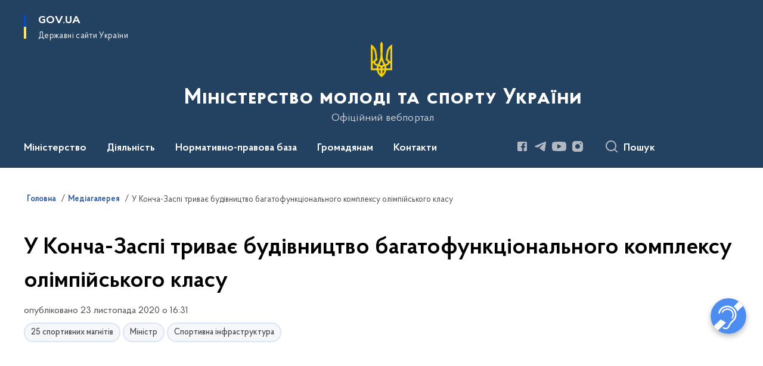

--- FILE ---
content_type: text/html; charset=UTF-8
request_url: https://mms.gov.ua/galleries/u-koncha-zaspi-trivaye-budivnictvo-bagatofunkcionalnogo-kompleksu-olimpijskogo-klasu
body_size: 441869
content:

<!DOCTYPE html>
<html lang="uk">

<head>
    <link rel="canonical" href="https://mms.gov.ua/galleries/u-koncha-zaspi-trivaye-budivnictvo-bagatofunkcionalnogo-kompleksu-olimpijskogo-klasu"/ nonce="dxl7T0wKuwywJIyiyVi7ObWdWhi0zGp3">
    <meta charset="utf-8">
    <title>У Конча-Заспі триває будівництво багатофункціонального комплексу олімпійського класу | Міністерство молоді та спорту України </title>
    <!--meta info-->
    <meta name="viewport" content="width=device-width, initial-scale=1, shrink-to-fit=no, user-scalable=yes, maximum-scale=2.0">
    <meta name="author" content="Kitsoft">
    <meta name="description" content="">
    <meta name="title" content="Фотоальбом">
    <meta name="keywords" content=""/>
    <!-- meta info-->
    
<meta property="og:url" content="https://mms.gov.ua/galleries/u-koncha-zaspi-trivaye-budivnictvo-bagatofunkcionalnogo-kompleksu-olimpijskogo-klasu"/>
<meta property="og:title" content="Міністерство молоді та спорту України - Фотоальбом"/>
<meta property="og:description" content=""/>
<meta property="og:image" content="https://mms.gov.ua/storage/app/sites/16/Foto/minsport.jpg">

<meta property="og:image:width" content="520" />
<meta property="og:image:height" content="315" />    <meta name="msapplication-TileColor" content="#ffffff">
<meta name="msapplication-TileImage" content="https://mms.gov.ua/themes/odv/assets/images/favicon/ms-icon-144x144.png">
<meta name="theme-color" content="#ffffff">

<link rel="apple-touch-icon" sizes="57x57" href="https://mms.gov.ua/themes/odv/assets/images/favicon/apple-icon-57x57.png"/ nonce="dxl7T0wKuwywJIyiyVi7ObWdWhi0zGp3">
<link rel="apple-touch-icon" sizes="60x60" href="https://mms.gov.ua/themes/odv/assets/images/favicon/apple-icon-60x60.png"/ nonce="dxl7T0wKuwywJIyiyVi7ObWdWhi0zGp3">
<link rel="apple-touch-icon" sizes="72x72" href="https://mms.gov.ua/themes/odv/assets/images/favicon/apple-icon-72x72.png"/ nonce="dxl7T0wKuwywJIyiyVi7ObWdWhi0zGp3">
<link rel="apple-touch-icon" sizes="76x76" href="https://mms.gov.ua/themes/odv/assets/images/favicon/apple-icon-76x76.png"/ nonce="dxl7T0wKuwywJIyiyVi7ObWdWhi0zGp3">
<link rel="apple-touch-icon" sizes="114x114" href="https://mms.gov.ua/themes/odv/assets/images/favicon/apple-icon-114x114.png"/ nonce="dxl7T0wKuwywJIyiyVi7ObWdWhi0zGp3">
<link rel="apple-touch-icon" sizes="120x120" href="https://mms.gov.ua/themes/odv/assets/images/favicon/apple-icon-120x120.png"/ nonce="dxl7T0wKuwywJIyiyVi7ObWdWhi0zGp3">
<link rel="apple-touch-icon" sizes="144x144" href="https://mms.gov.ua/themes/odv/assets/images/favicon/apple-icon-144x144.png"/ nonce="dxl7T0wKuwywJIyiyVi7ObWdWhi0zGp3">
<link rel="apple-touch-icon" sizes="152x152" href="https://mms.gov.ua/themes/odv/assets/images/favicon/apple-icon-152x152.png"/ nonce="dxl7T0wKuwywJIyiyVi7ObWdWhi0zGp3">
<link rel="apple-touch-icon" sizes="180x180" href="https://mms.gov.ua/themes/odv/assets/images/favicon/apple-icon-180x180.png"/ nonce="dxl7T0wKuwywJIyiyVi7ObWdWhi0zGp3">
<link rel="icon" type="image/png" sizes="192x192" href="https://mms.gov.ua/themes/odv/assets/images/favicon/android-icon-192x192.png"/ nonce="dxl7T0wKuwywJIyiyVi7ObWdWhi0zGp3">
<link rel="icon" type="image/png" sizes="144x144" href="https://mms.gov.ua/themes/odv/assets/images/favicon/android-icon-144x144.png"/ nonce="dxl7T0wKuwywJIyiyVi7ObWdWhi0zGp3">
<link rel="icon" type="image/png" sizes="96x96" href="https://mms.gov.ua/themes/odv/assets/images/favicon/android-icon-96x96.png"/ nonce="dxl7T0wKuwywJIyiyVi7ObWdWhi0zGp3">
<link rel="icon" type="image/png" sizes="72x72" href="https://mms.gov.ua/themes/odv/assets/images/favicon/android-icon-72x72.png"/ nonce="dxl7T0wKuwywJIyiyVi7ObWdWhi0zGp3">
<link rel="icon" type="image/png" sizes="48x48" href="https://mms.gov.ua/themes/odv/assets/images/favicon/android-icon-48x48.png"/ nonce="dxl7T0wKuwywJIyiyVi7ObWdWhi0zGp3">
<link rel="icon" type="image/png" sizes="36x36" href="https://mms.gov.ua/themes/odv/assets/images/favicon/android-icon-36x36.png"/ nonce="dxl7T0wKuwywJIyiyVi7ObWdWhi0zGp3">
<link rel="icon" type="image/png" sizes="32x32" href="https://mms.gov.ua/themes/odv/assets/images/favicon/favicon-32x32.png"/ nonce="dxl7T0wKuwywJIyiyVi7ObWdWhi0zGp3">
<link rel="icon" type="image/png" sizes="96x96" href="https://mms.gov.ua/themes/odv/assets/images/favicon/favicon-96x96.png"/ nonce="dxl7T0wKuwywJIyiyVi7ObWdWhi0zGp3">
<link rel="icon" type="image/png" sizes="16x16" href="https://mms.gov.ua/themes/odv/assets/images/favicon/favicon-16x16.png"/ nonce="dxl7T0wKuwywJIyiyVi7ObWdWhi0zGp3">
<link rel="manifest" href="https://mms.gov.ua/themes/odv/assets/images/favicon/manifest.json"/ nonce="dxl7T0wKuwywJIyiyVi7ObWdWhi0zGp3">
        <link rel="stylesheet" type="text/css"
          href="https://cdnjs.cloudflare.com/ajax/libs/material-design-iconic-font/2.2.0/css/material-design-iconic-font.min.css"/ nonce="dxl7T0wKuwywJIyiyVi7ObWdWhi0zGp3">
    <link rel="stylesheet" type="text/css" href="https://mms.gov.ua/combine/a87a0b4c319ad2c5116acf7479fdfedd-1766565248"/ nonce="dxl7T0wKuwywJIyiyVi7ObWdWhi0zGp3">

    
    <script nonce="dxl7T0wKuwywJIyiyVi7ObWdWhi0zGp3">
window.multiLang = {
    allPages: {
        postsName: `Новини`,
        eventsName: `Події`,
        mediagalleriesName: `Медіагалереї`,
        meetingsText: `Засідання`,
        servicesText: `Послуги`,
        pagesText: `Сторінки`,
        moreByThemeText: `Більше за темою`,
        foundResultText: `Знайдено`,
        notFoundText: `Нічого не знайдено`,
        notFoundTextVehicles: `Не знайдено жодного транспортного засобу, спробуйте ще раз або перевірте правильність введених даних`,
        notFoundTextTerrorists: `Не знайдено жодного терориста, спробуйте ще раз або перевірте правильність введених даних`,
        notFoundTextDisappeared: `Не знайдено жодного зниклого громадянина, спробуйте ще раз або перевірте правильність введених даних`,
        notFoundTextDisappearedOOS: `Не знайдено жодної зниклої особи, спробуйте ще раз або перевірте правильність введених даних`,
        loadMoreText: `Завантажуємо ще`,
        loadMoreHintText: `Прокрутіть, щоб завантажити ще`,
        exeptionText: `Щось пішло не так`,
        shortRequest: `Закороткий пошуковий запит`,
        periodText: `За період`,
        authorNameText: `Автор`,
        docName: `від`,
        chosenCategoryText: `Розпорядження`,
        requestSearchText: `Ви шукали`,
        changeVisionText: `Налаштування доступності`,
        changeVisionNormalText: `Стандартна версія`,
        chooseDateText: `Виберіть дату`,
        validateFormFile: `Прикріпіть файл`,
        yearText: `року`,
        chosenNothingWasFound: `За вашим пошуковим запитом нічого не знайдено: `,
        noNewEvents: `Поки що, запланованих подій на майбутнє більше немає`,
        noNewEventsDescription: `Завітайте пізніше, можливо, наші менеджери як раз працюють над додаванням нових подій.`,
        eventsAreCompleted: `Події завершено`,
        singleEventAreCompleted: `завершено`,
        choicesLoading: `Завантажуємо...`,
        choicesNoResults: `Нічого не знайдено`,
        choicesNoChoices: `Вибору немає`,
        noSiteKeyForReCaptcha: `Відсутній параметр для reCaptcha, відправка форми неможлива`,
        noContent: `Інформація відсутня`,
        totalItemsText: `Всього`,
        downloadFile: `Завантажити`,
        viewFile: `Переглянути`,
        verifSingleElText: `перевірка`,
        verifTwoElText: `перевірки`,
        verifManyText: `перевірок`,
        document: `Документ`,
        hoursAgo: `година тому|години тому|годин тому`,
        documentsText: `документ|документи|документів`,
        documentNum: `Реєстраційний номер`,
        documentDate: `Дата створення, надходження документа`,
        docType: `Назва, вид документа`,
        documentName: `Джерело інформації (автор, відповідальний підрозділ)`,
        documentExcerpt: `Галузь, ключові слова`,
        zoomInText: `Збільшити масштаб`,
        zoomOutText: `Зменшити масштаб`,
        fullscreenText: `Повний екран`,
        mapText: `Інтерактивна мапа`,
        loadingText: `Завантажуємо...`,
        noChoicesText: `Вибору немає`,
        downloadOriginalImage: `Завантажити оригінальне зображення`,
        closeEsc: `Закрити (ESC)`,
        slideTitle: `Слайд`,
        slideFrom: `з`
    },
    search: {
        personsText: `Персони`,
        newsText: `Новини`,
        actsText: `НПА`,
        eventsText: `Анонси`,
        pagesText: `Сторінки`,
        mediagalleriesText: `Медіагалереї`,
        ariaMaterialTypeFilter: `Відфільтрувати за типом матеріалу`,
        materials: `матеріал|матеріали|матеріалів`,
        materialNotFound: `За вашим запитом не знайдено матеріалів`,
        materialFounded: `За вашим запитом знайдено`,
        materialsText: `матеріалів`,
        leftSidebarText: `За типом матеріалу`,
        requestPeriodTextFrom: `з`,
        requestPeriodTextTo: ` по`,
        requestFoundedText: `Знайдено`,
        requestTypeDoc: `документи`,
        itemsAmountString_1: `матеріал`,
        itemsAmountString_2: `матеріала`,
        bySearchKey: `за запитом`,
        searchMessage: `Заповніть поле ( мінімум 3 символи )`,
    },
    coordination: {
        notFoundText: "Нічого не знайдено",
        exeptionText: "Щось пішло не так",
        allEvents: "Події за весь період",
    },
    timeLine: {
        allTypesname: `Усі типи`,
        projectsName: `Проекти`,
        actsName: `Документи`,
        pagesName: `Сторінка`,
        eventComplete: `Подія завершена`,
        firstPeriodLoadInterval: `З - по`,
        toTest: `До`,
        fromTest: `Дата з`,
        todayText: `Сьогодні`,
        weekText: `За останній тиждень`,
        monthText: `За останній місяць`,
        errMsgDay: `День початку має бути меншим`,
        errMsgMounth: `Місяць початку має бути меншим`,
        errMsgYear: `Рік початку має бути меншим`,
    },
    all: {
        changeVisionText: "Людям із порушенням зору",
        changeVisionNormalText: "Стандартна версія"
    }
}
// console.log(window.multiLang);

</script>
</head>
<body>
    <a href="#mainContent" tabindex="0" class="link-skip">
        Перейти до основного вмісту
        <span class="link-skip-icon" aria-hidden="true"></span>
    </a>
    
    <div class="wrapper">
        <!-- Header -->
        <header class="header" id="layout-header">
            
<!-- Nav -->
<div class="header-bg">
    <div class="row justify-content-between">

        <div class="d-block d-lg-none navbar-fixed-top" data-spy="affix" data-offset-top="157">
            <div class="menu-for-small-devices d-block d-lg-none" id="menuSm">
                <div class="header-top">
                    <button class="header-menu-close closeMenuSm" aria-label="Закрити меню навігації"></button>
                    <div class="ml-auto">
                                                </div>
                </div>
                <div class="menu-sm-wrap-for-scroll">
                    <div class="menu-container">
                        <nav class="menu" aria-label="Головне меню">
                        <a href="javascript:void(0);"
           class="js-menu-link showSubmenu"
            role="button" aria-haspopup="true" aria-expanded="false"         >
            Міністерство
        </a>
        <div class="submenu">
            <div id="submenu-1">
                <div class="header-top d-flex d-lg-none">
                    <div class="title backMenu" role="button" tabindex="0" aria-label="Закрити підменю">
                        Міністерство
                    </div>
                    <div class="header-menu-close closeMenuSm" role="button" tabindex="0" aria-label="Закрити меню навігації"></div>
                </div>
                <div class="submenu-container d-block d-lg-none">
                                                                                <a href="/persons"
                       class="submenu_child d-block"
                       >
                    Команда
                    </a>
                                                                                <a href="/ministerstvo/struktura"
                       class="submenu_child d-block"
                       >
                    Структура
                    </a>
                                                                                <a href="/ministerstvo/plan-roboti"
                       class="submenu_child d-block"
                       >
                    Плани та звіти роботи
                    </a>
                                                                                <a href="/ministerstvo/obsyagi-byudzhetnih-priznachen-asignuvan-ta-provedenih-vidatkiv-byudzhetu"
                       class="submenu_child d-block"
                       >
                    Обсяги бюджетних призначень (асигнувань) та проведених видатків бюджету
                    </a>
                                                                                <a href="/ministerstvo/prozori-zakupivli"
                       class="submenu_child d-block"
                       >
                    Прозорі закупівлі
                    </a>
                                                                                                                        <a href="/ministerstvo/molodizhna-rada"
                       class="submenu_child d-block"
                       >
                    Молодіжна рада
                    </a>
                                                                                <a href="/ministerstvo/kolegiya-minmolodsportu"
                       class="submenu_child d-block"
                       >
                    Колегія Мінмолодьспорту
                    </a>
                                                                                <a href="https://zakon.rada.gov.ua/laws/show/220-2014-%D0%BF#Text"
                       class="submenu_child d-block"
                       >
                    Положення про Міністерство
                    </a>
                                                                                <a href="/ministerstvo/vakansiyi"
                       class="submenu_child d-block"
                       >
                    Оголошення та вакансії
                    </a>
                                                                                <a href="/ministerstvo/administrativni-poslugi"
                       class="submenu_child d-block"
                       >
                    Адміністративні послуги
                    </a>
                                                                                                                        <a href="/ministerstvo/ekspertna-rada-reformuvannia-sportu"
                       class="submenu_child d-block"
                       >
                    Експертна рада з питань реформування системи спорту України
                    </a>
                                                                                <a href="/ministerstvo/vnutrishnij-audit"
                       class="submenu_child d-block"
                       >
                    Внутрішній аудит
                    </a>
                                                                                <a href="/ministerstvo/zapobigannya-ta-protidiya-korupciyi"
                       class="submenu_child d-block"
                       >
                    Запобігання та протидія корупції
                    </a>
                                                                                <a href="/ministerstvo/regulyatorna-politika"
                       class="submenu_child d-block"
                       >
                    Регуляторна політика
                    </a>
                                                                                <a href="/ministerstvo/robota-z-personalom"
                       class="submenu_child d-block"
                       >
                    Робота з персоналом
                    </a>
                                                                            </div>
            </div>
            <div class="row d-none d-lg-flex">
                                <div class="col-md-4">
                                                            <a href="/persons"
                       class="submenu_child d-block"
                       >
                    Команда
                    </a>
                                                                                <a href="/ministerstvo/struktura"
                       class="submenu_child d-block"
                       >
                    Структура
                    </a>
                                                                                <a href="/ministerstvo/plan-roboti"
                       class="submenu_child d-block"
                       >
                    Плани та звіти роботи
                    </a>
                                                                                <a href="/ministerstvo/obsyagi-byudzhetnih-priznachen-asignuvan-ta-provedenih-vidatkiv-byudzhetu"
                       class="submenu_child d-block"
                       >
                    Обсяги бюджетних призначень (асигнувань) та проведених видатків бюджету
                    </a>
                                                                                <a href="/ministerstvo/prozori-zakupivli"
                       class="submenu_child d-block"
                       >
                    Прозорі закупівлі
                    </a>
                                                        </div>
                                <div class="col-md-4">
                                                            <a href="/ministerstvo/molodizhna-rada"
                       class="submenu_child d-block"
                       >
                    Молодіжна рада
                    </a>
                                                                                <a href="/ministerstvo/kolegiya-minmolodsportu"
                       class="submenu_child d-block"
                       >
                    Колегія Мінмолодьспорту
                    </a>
                                                                                <a href="https://zakon.rada.gov.ua/laws/show/220-2014-%D0%BF#Text"
                       class="submenu_child d-block"
                       >
                    Положення про Міністерство
                    </a>
                                                                                <a href="/ministerstvo/vakansiyi"
                       class="submenu_child d-block"
                       >
                    Оголошення та вакансії
                    </a>
                                                                                <a href="/ministerstvo/administrativni-poslugi"
                       class="submenu_child d-block"
                       >
                    Адміністративні послуги
                    </a>
                                                        </div>
                                <div class="col-md-4">
                                                            <a href="/ministerstvo/ekspertna-rada-reformuvannia-sportu"
                       class="submenu_child d-block"
                       >
                    Експертна рада з питань реформування системи спорту України
                    </a>
                                                                                <a href="/ministerstvo/vnutrishnij-audit"
                       class="submenu_child d-block"
                       >
                    Внутрішній аудит
                    </a>
                                                                                <a href="/ministerstvo/zapobigannya-ta-protidiya-korupciyi"
                       class="submenu_child d-block"
                       >
                    Запобігання та протидія корупції
                    </a>
                                                                                <a href="/ministerstvo/regulyatorna-politika"
                       class="submenu_child d-block"
                       >
                    Регуляторна політика
                    </a>
                                                                                <a href="/ministerstvo/robota-z-personalom"
                       class="submenu_child d-block"
                       >
                    Робота з персоналом
                    </a>
                                                        </div>
                            </div>
        </div>
                                <a href="javascript:void(0);"
           class="js-menu-link showSubmenu"
            role="button" aria-haspopup="true" aria-expanded="false"         >
            Діяльність
        </a>
        <div class="submenu">
            <div id="submenu-2">
                <div class="header-top d-flex d-lg-none">
                    <div class="title backMenu" role="button" tabindex="0" aria-label="Закрити підменю">
                        Діяльність
                    </div>
                    <div class="header-menu-close closeMenuSm" role="button" tabindex="0" aria-label="Закрити меню навігації"></div>
                </div>
                <div class="submenu-container d-block d-lg-none">
                                                                                <a href="/molodizhna-politika"
                       class="submenu_child d-block"
                       >
                    Молодіжна політика
                    </a>
                                                                                <a href="/sport"
                       class="submenu_child d-block"
                       >
                    Спорт
                    </a>
                                                                                <a href="/fizichna-kultura"
                       class="submenu_child d-block"
                       >
                    Фізична культура
                    </a>
                                                                                <a href="/russian-and-belarusian-athletes-who-support-the-war-in-ukraine"
                       class="submenu_child d-block"
                       >
                    Russian and Belarusian athletes who support the war in Ukraine
                    </a>
                                                                                                                        <a href="/bezbaryernij-prostir"
                       class="submenu_child d-block"
                       >
                    Безбар&#039;єрність
                    </a>
                                                                                <a href="/nacionalno-patriotichne-vihovannya"
                       class="submenu_child d-block"
                       >
                    Національна ідентичність
                    </a>
                                                                                <a href="/invasport"
                       class="submenu_child d-block"
                       >
                    Інваспорт
                    </a>
                                                                                <a href="/sportivna-infrastruktura"
                       class="submenu_child d-block"
                       >
                    Спортивна інфраструктура
                    </a>
                                                                                                                        <a href="/mizhnarodne-spivrobitnictvo"
                       class="submenu_child d-block"
                       >
                    Міжнародне співробітництво
                    </a>
                                                                                <a href="/antidopingova-diyalnist"
                       class="submenu_child d-block"
                       >
                    Антидопінгова діяльність
                    </a>
                                                                                <a href="/sportivna-medicina"
                       class="submenu_child d-block"
                       >
                    Спортивна медицина
                    </a>
                                                                                <a href="/derzhavni-pidpriyemstva-ustanovi"
                       class="submenu_child d-block"
                       >
                    Державні підприємства, установи
                    </a>
                                                                            </div>
            </div>
            <div class="row d-none d-lg-flex">
                                <div class="col-md-4">
                                                            <a href="/molodizhna-politika"
                       class="submenu_child d-block"
                       >
                    Молодіжна політика
                    </a>
                                                                                <a href="/sport"
                       class="submenu_child d-block"
                       >
                    Спорт
                    </a>
                                                                                <a href="/fizichna-kultura"
                       class="submenu_child d-block"
                       >
                    Фізична культура
                    </a>
                                                                                <a href="/russian-and-belarusian-athletes-who-support-the-war-in-ukraine"
                       class="submenu_child d-block"
                       >
                    Russian and Belarusian athletes who support the war in Ukraine
                    </a>
                                                        </div>
                                <div class="col-md-4">
                                                            <a href="/bezbaryernij-prostir"
                       class="submenu_child d-block"
                       >
                    Безбар&#039;єрність
                    </a>
                                                                                <a href="/nacionalno-patriotichne-vihovannya"
                       class="submenu_child d-block"
                       >
                    Національна ідентичність
                    </a>
                                                                                <a href="/invasport"
                       class="submenu_child d-block"
                       >
                    Інваспорт
                    </a>
                                                                                <a href="/sportivna-infrastruktura"
                       class="submenu_child d-block"
                       >
                    Спортивна інфраструктура
                    </a>
                                                        </div>
                                <div class="col-md-4">
                                                            <a href="/mizhnarodne-spivrobitnictvo"
                       class="submenu_child d-block"
                       >
                    Міжнародне співробітництво
                    </a>
                                                                                <a href="/antidopingova-diyalnist"
                       class="submenu_child d-block"
                       >
                    Антидопінгова діяльність
                    </a>
                                                                                <a href="/sportivna-medicina"
                       class="submenu_child d-block"
                       >
                    Спортивна медицина
                    </a>
                                                                                <a href="/derzhavni-pidpriyemstva-ustanovi"
                       class="submenu_child d-block"
                       >
                    Державні підприємства, установи
                    </a>
                                                        </div>
                            </div>
        </div>
                                <a href="javascript:void(0);"
           class="js-menu-link showSubmenu"
            role="button" aria-haspopup="true" aria-expanded="false"         >
            Нормативно-правова база
        </a>
        <div class="submenu">
            <div id="submenu-3">
                <div class="header-top d-flex d-lg-none">
                    <div class="title backMenu" role="button" tabindex="0" aria-label="Закрити підменю">
                        Нормативно-правова база
                    </div>
                    <div class="header-menu-close closeMenuSm" role="button" tabindex="0" aria-label="Закрити меню навігації"></div>
                </div>
                <div class="submenu-container d-block d-lg-none">
                                                                                <a href="/npasearch"
                       class="submenu_child d-block"
                       >
                    Нормативно-правові акти
                    </a>
                                                                                <a href="/npasearch?&tags=normativna-baza-fizichnoyi-kulturi-i-sportu"
                       class="submenu_child d-block"
                       >
                    Нормативна база сфери фізичної культури і спорту
                    </a>
                                                                                                                        <a href="https://mms.gov.ua/npasearch?&tags=normativna-baza-sferi-molodizhnoyi-politiki"
                       class="submenu_child d-block"
                       >
                    Нормативна база молодіжної політики
                    </a>
                                                                                <a href="/npasearch?&category=53"
                       class="submenu_child d-block"
                       >
                    Обговорення проєктів актів
                    </a>
                                                                                                                        <a href="/zakonodavstvo/normativno-pravova-baza/inshi-vidavci"
                       class="submenu_child d-block"
                       >
                    Інші видавці
                    </a>
                                                                            </div>
            </div>
            <div class="row d-none d-lg-flex">
                                <div class="col-md-4">
                                                            <a href="/npasearch"
                       class="submenu_child d-block"
                       >
                    Нормативно-правові акти
                    </a>
                                                                                <a href="/npasearch?&tags=normativna-baza-fizichnoyi-kulturi-i-sportu"
                       class="submenu_child d-block"
                       >
                    Нормативна база сфери фізичної культури і спорту
                    </a>
                                                        </div>
                                <div class="col-md-4">
                                                            <a href="https://mms.gov.ua/npasearch?&tags=normativna-baza-sferi-molodizhnoyi-politiki"
                       class="submenu_child d-block"
                       >
                    Нормативна база молодіжної політики
                    </a>
                                                                                <a href="/npasearch?&category=53"
                       class="submenu_child d-block"
                       >
                    Обговорення проєктів актів
                    </a>
                                                        </div>
                                <div class="col-md-4">
                                                            <a href="/zakonodavstvo/normativno-pravova-baza/inshi-vidavci"
                       class="submenu_child d-block"
                       >
                    Інші видавці
                    </a>
                                                        </div>
                            </div>
        </div>
                                <a href="javascript:void(0);"
           class="js-menu-link showSubmenu"
            role="button" aria-haspopup="true" aria-expanded="false"         >
            Громадянам
        </a>
        <div class="submenu">
            <div id="submenu-4">
                <div class="header-top d-flex d-lg-none">
                    <div class="title backMenu" role="button" tabindex="0" aria-label="Закрити підменю">
                        Громадянам
                    </div>
                    <div class="header-menu-close closeMenuSm" role="button" tabindex="0" aria-label="Закрити меню навігації"></div>
                </div>
                <div class="submenu-container d-block d-lg-none">
                                                                                <a href="/gromadyanam/publichna-informaciya"
                       class="submenu_child d-block"
                       >
                    Публічна інформація
                    </a>
                                                                                <a href="/gromadyanam/zvernennya-gromadyan"
                       class="submenu_child d-block"
                       >
                    Звернення громадян
                    </a>
                                                                                <a href="/gromadyanam/konsultaciyi-z-gromadskistyu"
                       class="submenu_child d-block"
                       >
                    Консультації з громадськістю
                    </a>
                                                                                                                        <a href="/gromadyanam/chym-zaimaietsia-upovnovazhenyi-verkhovnoi-rady-z-prav-liudyny"
                       class="submenu_child d-block"
                       >
                    Роз’яснення
                    </a>
                                                                                <a href="/gromadyanam/bezoplatna-pravova-dopomoga"
                       class="submenu_child d-block"
                       >
                    Безоплатна правова допомога
                    </a>
                                                                                <a href="/gromadyanam/pitannya-vidpovidi"
                       class="submenu_child d-block"
                       >
                    Питання-відповіді
                    </a>
                                                                                                                        <a href="/ministerstvo/gromadska-rada"
                       class="submenu_child d-block"
                       >
                    Громадська рада
                    </a>
                                                                                <a href="/timeline?&type=events"
                       class="submenu_child d-block"
                       >
                    Анонси публічних заходів
                    </a>
                                                                                <a href="/gromadyanam/nabori-vidkritih-danih"
                       class="submenu_child d-block"
                       >
                    Набори відкритих даних
                    </a>
                                                                            </div>
            </div>
            <div class="row d-none d-lg-flex">
                                <div class="col-md-4">
                                                            <a href="/gromadyanam/publichna-informaciya"
                       class="submenu_child d-block"
                       >
                    Публічна інформація
                    </a>
                                                                                <a href="/gromadyanam/zvernennya-gromadyan"
                       class="submenu_child d-block"
                       >
                    Звернення громадян
                    </a>
                                                                                <a href="/gromadyanam/konsultaciyi-z-gromadskistyu"
                       class="submenu_child d-block"
                       >
                    Консультації з громадськістю
                    </a>
                                                        </div>
                                <div class="col-md-4">
                                                            <a href="/gromadyanam/chym-zaimaietsia-upovnovazhenyi-verkhovnoi-rady-z-prav-liudyny"
                       class="submenu_child d-block"
                       >
                    Роз’яснення
                    </a>
                                                                                <a href="/gromadyanam/bezoplatna-pravova-dopomoga"
                       class="submenu_child d-block"
                       >
                    Безоплатна правова допомога
                    </a>
                                                                                <a href="/gromadyanam/pitannya-vidpovidi"
                       class="submenu_child d-block"
                       >
                    Питання-відповіді
                    </a>
                                                        </div>
                                <div class="col-md-4">
                                                            <a href="/ministerstvo/gromadska-rada"
                       class="submenu_child d-block"
                       >
                    Громадська рада
                    </a>
                                                                                <a href="/timeline?&type=events"
                       class="submenu_child d-block"
                       >
                    Анонси публічних заходів
                    </a>
                                                                                <a href="/gromadyanam/nabori-vidkritih-danih"
                       class="submenu_child d-block"
                       >
                    Набори відкритих даних
                    </a>
                                                        </div>
                            </div>
        </div>
                                        <a class="js-menu-link" href="/ministerstvo/telefonnij-dovidnik"
                                          >Контакти</a>
            </nav>                    </div>

                    <div class="header-services">
                                                
                        <div class="header-services-item">
                            
    <div class="socials" aria-label="Соціальні мережі">
                                                                        <a href="https://www.facebook.com/minmolodsport/"
               target="_blank"
               aria-label="Сторінка у Facebook (відкриває нове вікно)"
               rel="nofollow noopener noreferrer"
               class="socials-link socials-link-facebook-square">
            </a>
                                                                        <a href="https://t.me/minmolodsport"
               target="_blank"
               aria-label="Сторінка у Telegram (відкриває нове вікно)"
               rel="nofollow noopener noreferrer"
               class="socials-link socials-link-telegram">
            </a>
                                                                        <a href="https://www.youtube.com/c/Minmolodsport"
               target="_blank"
               aria-label="Сторінка у Youtube (відкриває нове вікно)"
               rel="nofollow noopener noreferrer"
               class="socials-link socials-link-youtube-play">
            </a>
                                                                        <a href="https://www.instagram.com/minmolodsport/"
               target="_blank"
               aria-label="Сторінка у Instagram (відкриває нове вікно)"
               rel="nofollow noopener noreferrer"
               class="socials-link socials-link-instagram">
            </a>
            </div>
                        </div>
                        <div class="header-services-item">
                            
                        </div>
                        <div class="mt-5">
                            <button class="main-logo"
                                    data-bs-toggle="modal"
                                    data-bs-target="#govModal"
                                    aria-haspopup="true"
                                    aria-expanded="false">
                                <span class="icon"></span>
                                <span class="main-logo_text">
                                <span>gov.ua</span>
                                    <span class="light">Державні сайти України</span>
                                </span>
                            </button>
                        </div>
                    </div>
                </div>
            </div>
            <div class="header-top">
                <button class="header-menu-icon" id="shomMenuSm" aria-label="Показати меню навігації">
                    <span class="visually-hidden">Меню</span>
                </button>
                <button class="header-search-btn js-search-toggle" aria-haspopup="true" aria-expanded="false">
                    Пошук
                </button>
            </div>
        </div>
        <div class="col-md-3 d-none d-lg-block">
            <button class="main-logo"
                    data-bs-toggle="modal"
                    data-bs-target="#govModal"
                    aria-haspopup="true">
                <span class="icon"></span>
                <span class="main-logo_text">
                    <span>GOV.UA</span>
                    <span class="light">Державні сайти України</span>
                </span>
            </button>
        </div>
        <div class="col-md-3 d-none d-lg-flex">
            <div class="ml-auto d-flex flex-column align-items-end" role="navigation" aria-label="Налаштування мови та доступності">

                
                    
                            </div>
        </div>
        <div class="col-md-12 text-center">
            <a href="/" class="main-title" aria-label="На головну сторінку">
                <div class="icon"
                                          style="background-image: url('https://mms.gov.ua/storage/app/sites/16/Foto/trizubsvg.png')"
                     >
                </div>
                                    <div class="main-title-text">Міністерство молоді та спорту України</div>
                                <div class="light">
                    Офіційний вебпортал
                </div>
            </a>
        </div>
        <div class="col-md-12">

            <div class="menu-container mt-2">

                <div class="d-none d-lg-block">
                    <div id="menuDesktop" class="menu-desktop row">
                        <div class="menu-desktop-wrap">
                                    <nav class="menu" aria-label="Головне меню">
                        <a href="javascript:void(0);"
           class="js-menu-link showSubmenu"
            role="button" aria-haspopup="true" aria-expanded="false"         >
            Міністерство
        </a>
        <div class="submenu">
            <div id="submenu-1">
                <div class="header-top d-flex d-lg-none">
                    <div class="title backMenu" role="button" tabindex="0" aria-label="Закрити підменю">
                        Міністерство
                    </div>
                    <div class="header-menu-close closeMenuSm" role="button" tabindex="0" aria-label="Закрити меню навігації"></div>
                </div>
                <div class="submenu-container d-block d-lg-none">
                                                                                <a href="/persons"
                       class="submenu_child d-block"
                       >
                    Команда
                    </a>
                                                                                <a href="/ministerstvo/struktura"
                       class="submenu_child d-block"
                       >
                    Структура
                    </a>
                                                                                <a href="/ministerstvo/plan-roboti"
                       class="submenu_child d-block"
                       >
                    Плани та звіти роботи
                    </a>
                                                                                <a href="/ministerstvo/obsyagi-byudzhetnih-priznachen-asignuvan-ta-provedenih-vidatkiv-byudzhetu"
                       class="submenu_child d-block"
                       >
                    Обсяги бюджетних призначень (асигнувань) та проведених видатків бюджету
                    </a>
                                                                                <a href="/ministerstvo/prozori-zakupivli"
                       class="submenu_child d-block"
                       >
                    Прозорі закупівлі
                    </a>
                                                                                                                        <a href="/ministerstvo/molodizhna-rada"
                       class="submenu_child d-block"
                       >
                    Молодіжна рада
                    </a>
                                                                                <a href="/ministerstvo/kolegiya-minmolodsportu"
                       class="submenu_child d-block"
                       >
                    Колегія Мінмолодьспорту
                    </a>
                                                                                <a href="https://zakon.rada.gov.ua/laws/show/220-2014-%D0%BF#Text"
                       class="submenu_child d-block"
                       >
                    Положення про Міністерство
                    </a>
                                                                                <a href="/ministerstvo/vakansiyi"
                       class="submenu_child d-block"
                       >
                    Оголошення та вакансії
                    </a>
                                                                                <a href="/ministerstvo/administrativni-poslugi"
                       class="submenu_child d-block"
                       >
                    Адміністративні послуги
                    </a>
                                                                                                                        <a href="/ministerstvo/ekspertna-rada-reformuvannia-sportu"
                       class="submenu_child d-block"
                       >
                    Експертна рада з питань реформування системи спорту України
                    </a>
                                                                                <a href="/ministerstvo/vnutrishnij-audit"
                       class="submenu_child d-block"
                       >
                    Внутрішній аудит
                    </a>
                                                                                <a href="/ministerstvo/zapobigannya-ta-protidiya-korupciyi"
                       class="submenu_child d-block"
                       >
                    Запобігання та протидія корупції
                    </a>
                                                                                <a href="/ministerstvo/regulyatorna-politika"
                       class="submenu_child d-block"
                       >
                    Регуляторна політика
                    </a>
                                                                                <a href="/ministerstvo/robota-z-personalom"
                       class="submenu_child d-block"
                       >
                    Робота з персоналом
                    </a>
                                                                            </div>
            </div>
            <div class="row d-none d-lg-flex">
                                <div class="col-md-4">
                                                            <a href="/persons"
                       class="submenu_child d-block"
                       >
                    Команда
                    </a>
                                                                                <a href="/ministerstvo/struktura"
                       class="submenu_child d-block"
                       >
                    Структура
                    </a>
                                                                                <a href="/ministerstvo/plan-roboti"
                       class="submenu_child d-block"
                       >
                    Плани та звіти роботи
                    </a>
                                                                                <a href="/ministerstvo/obsyagi-byudzhetnih-priznachen-asignuvan-ta-provedenih-vidatkiv-byudzhetu"
                       class="submenu_child d-block"
                       >
                    Обсяги бюджетних призначень (асигнувань) та проведених видатків бюджету
                    </a>
                                                                                <a href="/ministerstvo/prozori-zakupivli"
                       class="submenu_child d-block"
                       >
                    Прозорі закупівлі
                    </a>
                                                        </div>
                                <div class="col-md-4">
                                                            <a href="/ministerstvo/molodizhna-rada"
                       class="submenu_child d-block"
                       >
                    Молодіжна рада
                    </a>
                                                                                <a href="/ministerstvo/kolegiya-minmolodsportu"
                       class="submenu_child d-block"
                       >
                    Колегія Мінмолодьспорту
                    </a>
                                                                                <a href="https://zakon.rada.gov.ua/laws/show/220-2014-%D0%BF#Text"
                       class="submenu_child d-block"
                       >
                    Положення про Міністерство
                    </a>
                                                                                <a href="/ministerstvo/vakansiyi"
                       class="submenu_child d-block"
                       >
                    Оголошення та вакансії
                    </a>
                                                                                <a href="/ministerstvo/administrativni-poslugi"
                       class="submenu_child d-block"
                       >
                    Адміністративні послуги
                    </a>
                                                        </div>
                                <div class="col-md-4">
                                                            <a href="/ministerstvo/ekspertna-rada-reformuvannia-sportu"
                       class="submenu_child d-block"
                       >
                    Експертна рада з питань реформування системи спорту України
                    </a>
                                                                                <a href="/ministerstvo/vnutrishnij-audit"
                       class="submenu_child d-block"
                       >
                    Внутрішній аудит
                    </a>
                                                                                <a href="/ministerstvo/zapobigannya-ta-protidiya-korupciyi"
                       class="submenu_child d-block"
                       >
                    Запобігання та протидія корупції
                    </a>
                                                                                <a href="/ministerstvo/regulyatorna-politika"
                       class="submenu_child d-block"
                       >
                    Регуляторна політика
                    </a>
                                                                                <a href="/ministerstvo/robota-z-personalom"
                       class="submenu_child d-block"
                       >
                    Робота з персоналом
                    </a>
                                                        </div>
                            </div>
        </div>
                                <a href="javascript:void(0);"
           class="js-menu-link showSubmenu"
            role="button" aria-haspopup="true" aria-expanded="false"         >
            Діяльність
        </a>
        <div class="submenu">
            <div id="submenu-2">
                <div class="header-top d-flex d-lg-none">
                    <div class="title backMenu" role="button" tabindex="0" aria-label="Закрити підменю">
                        Діяльність
                    </div>
                    <div class="header-menu-close closeMenuSm" role="button" tabindex="0" aria-label="Закрити меню навігації"></div>
                </div>
                <div class="submenu-container d-block d-lg-none">
                                                                                <a href="/molodizhna-politika"
                       class="submenu_child d-block"
                       >
                    Молодіжна політика
                    </a>
                                                                                <a href="/sport"
                       class="submenu_child d-block"
                       >
                    Спорт
                    </a>
                                                                                <a href="/fizichna-kultura"
                       class="submenu_child d-block"
                       >
                    Фізична культура
                    </a>
                                                                                <a href="/russian-and-belarusian-athletes-who-support-the-war-in-ukraine"
                       class="submenu_child d-block"
                       >
                    Russian and Belarusian athletes who support the war in Ukraine
                    </a>
                                                                                                                        <a href="/bezbaryernij-prostir"
                       class="submenu_child d-block"
                       >
                    Безбар&#039;єрність
                    </a>
                                                                                <a href="/nacionalno-patriotichne-vihovannya"
                       class="submenu_child d-block"
                       >
                    Національна ідентичність
                    </a>
                                                                                <a href="/invasport"
                       class="submenu_child d-block"
                       >
                    Інваспорт
                    </a>
                                                                                <a href="/sportivna-infrastruktura"
                       class="submenu_child d-block"
                       >
                    Спортивна інфраструктура
                    </a>
                                                                                                                        <a href="/mizhnarodne-spivrobitnictvo"
                       class="submenu_child d-block"
                       >
                    Міжнародне співробітництво
                    </a>
                                                                                <a href="/antidopingova-diyalnist"
                       class="submenu_child d-block"
                       >
                    Антидопінгова діяльність
                    </a>
                                                                                <a href="/sportivna-medicina"
                       class="submenu_child d-block"
                       >
                    Спортивна медицина
                    </a>
                                                                                <a href="/derzhavni-pidpriyemstva-ustanovi"
                       class="submenu_child d-block"
                       >
                    Державні підприємства, установи
                    </a>
                                                                            </div>
            </div>
            <div class="row d-none d-lg-flex">
                                <div class="col-md-4">
                                                            <a href="/molodizhna-politika"
                       class="submenu_child d-block"
                       >
                    Молодіжна політика
                    </a>
                                                                                <a href="/sport"
                       class="submenu_child d-block"
                       >
                    Спорт
                    </a>
                                                                                <a href="/fizichna-kultura"
                       class="submenu_child d-block"
                       >
                    Фізична культура
                    </a>
                                                                                <a href="/russian-and-belarusian-athletes-who-support-the-war-in-ukraine"
                       class="submenu_child d-block"
                       >
                    Russian and Belarusian athletes who support the war in Ukraine
                    </a>
                                                        </div>
                                <div class="col-md-4">
                                                            <a href="/bezbaryernij-prostir"
                       class="submenu_child d-block"
                       >
                    Безбар&#039;єрність
                    </a>
                                                                                <a href="/nacionalno-patriotichne-vihovannya"
                       class="submenu_child d-block"
                       >
                    Національна ідентичність
                    </a>
                                                                                <a href="/invasport"
                       class="submenu_child d-block"
                       >
                    Інваспорт
                    </a>
                                                                                <a href="/sportivna-infrastruktura"
                       class="submenu_child d-block"
                       >
                    Спортивна інфраструктура
                    </a>
                                                        </div>
                                <div class="col-md-4">
                                                            <a href="/mizhnarodne-spivrobitnictvo"
                       class="submenu_child d-block"
                       >
                    Міжнародне співробітництво
                    </a>
                                                                                <a href="/antidopingova-diyalnist"
                       class="submenu_child d-block"
                       >
                    Антидопінгова діяльність
                    </a>
                                                                                <a href="/sportivna-medicina"
                       class="submenu_child d-block"
                       >
                    Спортивна медицина
                    </a>
                                                                                <a href="/derzhavni-pidpriyemstva-ustanovi"
                       class="submenu_child d-block"
                       >
                    Державні підприємства, установи
                    </a>
                                                        </div>
                            </div>
        </div>
                                <a href="javascript:void(0);"
           class="js-menu-link showSubmenu"
            role="button" aria-haspopup="true" aria-expanded="false"         >
            Нормативно-правова база
        </a>
        <div class="submenu">
            <div id="submenu-3">
                <div class="header-top d-flex d-lg-none">
                    <div class="title backMenu" role="button" tabindex="0" aria-label="Закрити підменю">
                        Нормативно-правова база
                    </div>
                    <div class="header-menu-close closeMenuSm" role="button" tabindex="0" aria-label="Закрити меню навігації"></div>
                </div>
                <div class="submenu-container d-block d-lg-none">
                                                                                <a href="/npasearch"
                       class="submenu_child d-block"
                       >
                    Нормативно-правові акти
                    </a>
                                                                                <a href="/npasearch?&tags=normativna-baza-fizichnoyi-kulturi-i-sportu"
                       class="submenu_child d-block"
                       >
                    Нормативна база сфери фізичної культури і спорту
                    </a>
                                                                                                                        <a href="https://mms.gov.ua/npasearch?&tags=normativna-baza-sferi-molodizhnoyi-politiki"
                       class="submenu_child d-block"
                       >
                    Нормативна база молодіжної політики
                    </a>
                                                                                <a href="/npasearch?&category=53"
                       class="submenu_child d-block"
                       >
                    Обговорення проєктів актів
                    </a>
                                                                                                                        <a href="/zakonodavstvo/normativno-pravova-baza/inshi-vidavci"
                       class="submenu_child d-block"
                       >
                    Інші видавці
                    </a>
                                                                            </div>
            </div>
            <div class="row d-none d-lg-flex">
                                <div class="col-md-4">
                                                            <a href="/npasearch"
                       class="submenu_child d-block"
                       >
                    Нормативно-правові акти
                    </a>
                                                                                <a href="/npasearch?&tags=normativna-baza-fizichnoyi-kulturi-i-sportu"
                       class="submenu_child d-block"
                       >
                    Нормативна база сфери фізичної культури і спорту
                    </a>
                                                        </div>
                                <div class="col-md-4">
                                                            <a href="https://mms.gov.ua/npasearch?&tags=normativna-baza-sferi-molodizhnoyi-politiki"
                       class="submenu_child d-block"
                       >
                    Нормативна база молодіжної політики
                    </a>
                                                                                <a href="/npasearch?&category=53"
                       class="submenu_child d-block"
                       >
                    Обговорення проєктів актів
                    </a>
                                                        </div>
                                <div class="col-md-4">
                                                            <a href="/zakonodavstvo/normativno-pravova-baza/inshi-vidavci"
                       class="submenu_child d-block"
                       >
                    Інші видавці
                    </a>
                                                        </div>
                            </div>
        </div>
                                <a href="javascript:void(0);"
           class="js-menu-link showSubmenu"
            role="button" aria-haspopup="true" aria-expanded="false"         >
            Громадянам
        </a>
        <div class="submenu">
            <div id="submenu-4">
                <div class="header-top d-flex d-lg-none">
                    <div class="title backMenu" role="button" tabindex="0" aria-label="Закрити підменю">
                        Громадянам
                    </div>
                    <div class="header-menu-close closeMenuSm" role="button" tabindex="0" aria-label="Закрити меню навігації"></div>
                </div>
                <div class="submenu-container d-block d-lg-none">
                                                                                <a href="/gromadyanam/publichna-informaciya"
                       class="submenu_child d-block"
                       >
                    Публічна інформація
                    </a>
                                                                                <a href="/gromadyanam/zvernennya-gromadyan"
                       class="submenu_child d-block"
                       >
                    Звернення громадян
                    </a>
                                                                                <a href="/gromadyanam/konsultaciyi-z-gromadskistyu"
                       class="submenu_child d-block"
                       >
                    Консультації з громадськістю
                    </a>
                                                                                                                        <a href="/gromadyanam/chym-zaimaietsia-upovnovazhenyi-verkhovnoi-rady-z-prav-liudyny"
                       class="submenu_child d-block"
                       >
                    Роз’яснення
                    </a>
                                                                                <a href="/gromadyanam/bezoplatna-pravova-dopomoga"
                       class="submenu_child d-block"
                       >
                    Безоплатна правова допомога
                    </a>
                                                                                <a href="/gromadyanam/pitannya-vidpovidi"
                       class="submenu_child d-block"
                       >
                    Питання-відповіді
                    </a>
                                                                                                                        <a href="/ministerstvo/gromadska-rada"
                       class="submenu_child d-block"
                       >
                    Громадська рада
                    </a>
                                                                                <a href="/timeline?&type=events"
                       class="submenu_child d-block"
                       >
                    Анонси публічних заходів
                    </a>
                                                                                <a href="/gromadyanam/nabori-vidkritih-danih"
                       class="submenu_child d-block"
                       >
                    Набори відкритих даних
                    </a>
                                                                            </div>
            </div>
            <div class="row d-none d-lg-flex">
                                <div class="col-md-4">
                                                            <a href="/gromadyanam/publichna-informaciya"
                       class="submenu_child d-block"
                       >
                    Публічна інформація
                    </a>
                                                                                <a href="/gromadyanam/zvernennya-gromadyan"
                       class="submenu_child d-block"
                       >
                    Звернення громадян
                    </a>
                                                                                <a href="/gromadyanam/konsultaciyi-z-gromadskistyu"
                       class="submenu_child d-block"
                       >
                    Консультації з громадськістю
                    </a>
                                                        </div>
                                <div class="col-md-4">
                                                            <a href="/gromadyanam/chym-zaimaietsia-upovnovazhenyi-verkhovnoi-rady-z-prav-liudyny"
                       class="submenu_child d-block"
                       >
                    Роз’яснення
                    </a>
                                                                                <a href="/gromadyanam/bezoplatna-pravova-dopomoga"
                       class="submenu_child d-block"
                       >
                    Безоплатна правова допомога
                    </a>
                                                                                <a href="/gromadyanam/pitannya-vidpovidi"
                       class="submenu_child d-block"
                       >
                    Питання-відповіді
                    </a>
                                                        </div>
                                <div class="col-md-4">
                                                            <a href="/ministerstvo/gromadska-rada"
                       class="submenu_child d-block"
                       >
                    Громадська рада
                    </a>
                                                                                <a href="/timeline?&type=events"
                       class="submenu_child d-block"
                       >
                    Анонси публічних заходів
                    </a>
                                                                                <a href="/gromadyanam/nabori-vidkritih-danih"
                       class="submenu_child d-block"
                       >
                    Набори відкритих даних
                    </a>
                                                        </div>
                            </div>
        </div>
                                        <a class="js-menu-link" href="/ministerstvo/telefonnij-dovidnik"
                                          >Контакти</a>
            </nav>                                <button aria-expanded="false" type="button" class="show_more d-none" id="show_more" aria-label="Показати більше пунктів меню"></button>
                        </div>
                        <nav class="socials-search-wrap ml-auto d-none d-lg-flex">
                            <span class="mr-15">
</span>
                            
    <div class="socials" aria-label="Соціальні мережі">
                                                                        <a href="https://www.facebook.com/minmolodsport/"
               target="_blank"
               aria-label="Сторінка у Facebook (відкриває нове вікно)"
               rel="nofollow noopener noreferrer"
               class="socials-link socials-link-facebook-square">
            </a>
                                                                        <a href="https://t.me/minmolodsport"
               target="_blank"
               aria-label="Сторінка у Telegram (відкриває нове вікно)"
               rel="nofollow noopener noreferrer"
               class="socials-link socials-link-telegram">
            </a>
                                                                        <a href="https://www.youtube.com/c/Minmolodsport"
               target="_blank"
               aria-label="Сторінка у Youtube (відкриває нове вікно)"
               rel="nofollow noopener noreferrer"
               class="socials-link socials-link-youtube-play">
            </a>
                                                                        <a href="https://www.instagram.com/minmolodsport/"
               target="_blank"
               aria-label="Сторінка у Instagram (відкриває нове вікно)"
               rel="nofollow noopener noreferrer"
               class="socials-link socials-link-instagram">
            </a>
            </div>
                            <button class="header-search-btn js-search-toggle" aria-haspopup="true" aria-expanded="false">
                                Пошук
                            </button>
                        </nav>
                    </div>
                </div>

                
<div class="search-form" id="searchFormWrap">
    <div class="d-flex px-3">
        <button class="header-menu-close ml-auto closeMenuSm" aria-label="Закрити форму пошуку" id="closeSearch"></button>
    </div>

    <div class="nav btns-wrap" id="nav-tab" role="tablist">
        <button class="nav-link active" id="nav-search-portal-tab" data-bs-toggle="tab" data-bs-target="#nav-search-portal" type="button" role="tab" aria-controls="nav-search-portal" aria-selected="true">
            Шукати на порталі
        </button>
        <span class="or">або</span>
        <button class="nav-link" id="nav-search-npa-tab" data-bs-toggle="tab" data-bs-target="#nav-search-npa" type="button" role="tab" aria-controls="nav-search-npa" aria-selected="false">
            серед нормативно-правових актів
        </button>
    </div>
    <div class="tab-content px-4 px-xxs-mobile-0" id="nav-tabContent">
        <div class="tab-pane fade show active" id="nav-search-portal" role="tabpanel" aria-labelledby="nav-search-portal-tab">
            <form id="searchPortalForm"
                  action="/searchresult"
                  method="GET"
                  class="row align-items-end mb-3 pb-3 mb-lg-0 pb-lg-0">

                <div class="col-md-9">
                    <label for="searchKeyWord">Ключові слова</label>
                    <input class="input" name="key" id="searchKeyWord" placeholder="Введіть ключові слова у назві або тексті" type="text"/>
                    <div class="suggestions_container" id="suggestionsContainer"></div>
                </div>
                <div class="col-md-3 mt-3 mt-md-0">
                    <button id="searchPortalFormSubmit" type="submit" class="wcag-btn wcag-btn-search w-100">Знайти</button>
                </div>
            </form>
        </div>
        <div class="tab-pane fade" id="nav-search-npa" role="tabpanel" aria-labelledby="nav-search-npa-tab">
            <form id="searchNPAForm"
                  action="/npasearch"
                  method="GET"
                  class="row align-items-end search-form-portal mb-5 pb-5 mb-lg-0 pb-lg-0">
                <div class="col-md-4 mb-30">
                    <label class="mb-2" id="selectCategoryLabel">Тип документа</label>
                    <select class="choices js-choice_single" name="category" id="select_category">
                        <option value="">Тип документа не обрано</option>
                                                <option value="53">Проєкт до обговорення</option>
                                                <option value="54">Закон України</option>
                                                <option value="55">Указ Президента України</option>
                                                <option value="56">Наказ Міністерства молоді та спорту України</option>
                                                <option value="58">Наказ Міністерства культури, молоді та спорту України</option>
                                                <option value="59">Постанова Кабінету Міністрів України</option>
                                                <option value="68">Розпорядження Кабінету Міністрів України</option>
                                                <option value="69">Наказ присвоєння спортивних звань 2016-2020 рр</option>
                                                <option value="78">Наказ у сфері фізичної культури і спорту 2016-2020 рр</option>
                                                <option value="83">Наказ у сфері молодіжної політики 2016-2020 рр</option>
                                                <option value="85">Інші видавці</option>
                                                <option value="98">Система відбору</option>
                                                <option value="99">Регламент/Положення</option>
                                            </select>
                </div>

                <div class="col-md-4 mb-30">
                    <label class="mb-2" id="selectTagLabel">Тема</label>
                    <select class="choices js-choice_single" name="tags" id="select_tag">
                        <option value="">Тему документа не обрано</option>
                                                <option value='tokio-2020'>Токіо-2020</option>
                                                <option value='pekin-2022'>Пекін-2022</option>
                                                <option value='antikorupcijna-diyalnist'>Антикорупційна діяльність</option>
                                                <option value='obmini-moloddyu'>Обміни молоддю</option>
                                                <option value='normativna-baza-fizichnoyi-kulturi-i-sportu'>Нормативна база фізичної культури і спорту</option>
                                                <option value='normativna-baza-sferi-molodizhnoyi-politiki'>Нормативна база сфери молодіжної політики</option>
                                                <option value='litni-olimpijski-vidi-sportu'>Літні олімпійські види спорту</option>
                                                <option value='zimovi-olimpijski-vidi-sportu'>Зимові олімпійські види спорту</option>
                                                <option value='neolimpijski-vidi-sportu'>Неолімпійські види спорту</option>
                                                <option value='nacionalni-zbirni-osib-z-invalidnistyu'>Національні збірні осіб з інвалідністю</option>
                                                <option value='olimpijskij-ruh'>Олімпійський рух</option>
                                                <option value='molodizhna-politika'>Молодіжна політика</option>
                                                <option value='masovij-sport'>Масовий спорт</option>
                                                <option value='ministr'>Міністр</option>
                                                <option value='mizhnarodne-spivrobitnictvo'>Міжнародне співробітництво</option>
                                                <option value='yevropejska-integraciya'>Європейська інтеграція</option>
                                                <option value='nacionalno-patriotichne-vihovannya'>Національна ідентичність</option>
                                                <option value='25-sportivnih-magnitiv'>25 спортивних магнітів</option>
                                                <option value='sportivna-infrastruktura'>Спортивна інфраструктура</option>
                                                <option value='antidopingova-diyalnist'>Антидопінгова діяльність</option>
                                                <option value='dzyudo'>Дзюдо</option>
                                                <option value='sannij-sport'>Санний спорт</option>
                                                <option value='nakazi-po-vidah-sportu'>Накази про змагання 2021</option>
                                                <option value='greko-rimska-borotba'>Греко-римська боротьба</option>
                                                <option value='viplata-groshovih-vinagorod'>Виплата грошових винагород 2021</option>
                                                <option value='prisvoyennya-sportivnih-zvan'>Присвоєння спортивних звань 2021</option>
                                                <option value='fehtuvannya'>Фехтування</option>
                                                <option value='tenis'>Теніс</option>
                                                <option value='novini-regioniv'>Новини регіонів</option>
                                                <option value='stipendiyi'>Стипендії спортсменам та тренерам</option>
                                                <option value='suchasne-pyatiborstvo'>Сучасне п&#039;ятиборство</option>
                                                <option value='borotba-vilna'>Боротьба вільна</option>
                                                <option value='radiosport-i-radiozvyazok'>Радіоспорт і радіозв&#039;язок</option>
                                                <option value='skeleton'>Скелетон</option>
                                                <option value='zmini-do-yekp'>Зміни ЄКП 2021</option>
                                                <option value='legka-atletika'>Легка атлетика</option>
                                                <option value='plavannya'>Плавання</option>
                                                <option value='basketbol'>Баскетбол</option>
                                                <option value='snoubording'>Сноубординг</option>
                                                <option value='bobslej'>Бобслей</option>
                                                <option value='profesijnij-boks'>Професійний бокс</option>
                                                <option value='fristajl'>Фристайл</option>
                                                <option value='short-trek'>Шорт-трек</option>
                                                <option value='strilba-z-luka'>Стрільба з лука</option>
                                                <option value='biatlon'>Біатлон</option>
                                                <option value='volonterstvo'>Волонтерство</option>
                                                <option value='avtomobilnij-sport'>Автомобільний спорт</option>
                                                <option value='tenis-nastilnij'>Теніс настільний</option>
                                                <option value='figurne-katannya'>Фігурне катання</option>
                                                <option value='sport-veteraniv'>Спорт ветеранів</option>
                                                <option value='molodizhni-centri'>Молодіжні центри</option>
                                                <option value='pasporti-byudzhetnih-program'>Паспорти бюджетних програм</option>
                                                <option value='centri-olimpijskoyi-pidgotovki'>Центри олімпійської підготовки</option>
                                                <option value='vazhka-atletika'>Важка атлетика</option>
                                                <option value='vesluvannya-akademichne'>Веслування академічне</option>
                                                <option value='vesluvannya-na-bajdarkah-i-kanoe'>Веслування на байдарках і каное</option>
                                                <option value='vesluvalnij-slalom'>Веслувальний слалом</option>
                                                <option value='lizhni-gonki'>Лижні гонки</option>
                                                <option value='vodne-polo'>Водне поло</option>
                                                <option value='futzal'>Футзал</option>
                                                <option value='boks'>Бокс</option>
                                                <option value='strilba-kulova'>Стрільба кульова</option>
                                                <option value='go'>Го</option>
                                                <option value='bilyardnij-sport'>Більярдний спорт</option>
                                                <option value='volejbol'>Волейбол</option>
                                                <option value='ogoloshennya'>Оголошення</option>
                                                <option value='molodizhna-stolicya'>Молодіжна столиця</option>
                                                <option value='sinhronne-plavannya'>Синхронне плавання</option>
                                                <option value='triatlon'>Триатлон</option>
                                                <option value='girskolizhnij-sport'>Гірськолижний спорт</option>
                                                <option value='velosport'>Велоспорт</option>
                                                <option value='sumo'>Сумо</option>
                                                <option value='sportivne-oriyentuvannya'>Спортивне орієнтування</option>
                                                <option value='tancyuvalnij-sport'>Танцювальний спорт</option>
                                                <option value='sportivni-tanci'>Спортивні танці</option>
                                                <option value='armsport'>Армрестлінг</option>
                                                <option value='sambo'>Самбо</option>
                                                <option value='skvosh'>Сквош</option>
                                                <option value='parashutnij-sport'>Парашутний спорт</option>
                                                <option value='vesluvannya-na-chovnah-drakon'>Веслування на човнах Дракон</option>
                                                <option value='rolikovij-sport'>Роликовий спорт</option>
                                                <option value='akrobatichnij-rok-n-rol'>Акробатичний рок-н-рол</option>
                                                <option value='sportivna-akrobatika'>Спортивна акробатика</option>
                                                <option value='sportivna-aerobika'>Спортивна аеробіка</option>
                                                <option value='cherlideng'>Черліденг</option>
                                                <option value='motocikletnij-sport'>Мотоциклетний спорт</option>
                                                <option value='bouling'>Боулінг</option>
                                                <option value='pauerlifting'>Пауерліфтинг</option>
                                                <option value='plyazhnij-gandbol'>Пляжний гандбол</option>
                                                <option value='shahi'>Шахи</option>
                                                <option value='sportivnij-poker'>Спортивний покер</option>
                                                <option value='bodibilding'>Бодібілдинг</option>
                                                <option value='tayilandskij-boks-muej-taj'>Таїландський бокс Муей Тай</option>
                                                <option value='kikboksing-wako'>Кікбоксинг WAKO</option>
                                                <option value='francuzkij-boks-savat'>Французький бокс Сават</option>
                                                <option value='pankration'>Панкратіон</option>
                                                <option value='greppling'>Грепплінг</option>
                                                <option value='borotba-kurash'>Боротьба Кураш</option>
                                                <option value='dzhiu-dzhitsu'>Джиу-джитсу</option>
                                                <option value='ushu'>Ушу</option>
                                                <option value='taekvon-do-itf'>Таеквон-до ІТФ</option>
                                                <option value='florbol'>Флорбол</option>
                                                <option value='regbilig'>Регбіліг</option>
                                                <option value='girovij-sport'>Гирьовий спорт</option>
                                                <option value='avtomodelnij-sport'>Автомодельний спорт</option>
                                                <option value='vodno-motornij-sport'>Водно-моторний спорт</option>
                                                <option value='estetichna-grupova-gimnastika'>Естетична групова гімнастика</option>
                                                <option value='kikboksing-wpka'>Кікбоксинг WPKA</option>
                                                <option value='kikboksing-iska'>Кікбоксинг ІСКА</option>
                                                <option value='kombat-samozahist-iso'>Комбат самозахист ІСО</option>
                                                <option value='morski-bagatoborstva'>Морські багатоборства</option>
                                                <option value='rukopashnij-bij'>Рукопашний бій</option>
                                                <option value='hokej-na-travi'>Хокей на траві</option>
                                                <option value='gimnastika-sportivna'>Гімнастика спортивна</option>
                                                <option value='zdorovij-sposib-zhittya'>Здоровий спосіб життя</option>
                                                <option value='mizhnarodni-zmagannya'>Міжнародні змагання</option>
                                                <option value='oplata-praci'>Оплата праці</option>
                                                <option value='pidvodnij-sport'>Підводний спорт</option>
                                                <option value='pracevlashtuvannya-molodi'>Працевлаштування молоді</option>
                                                <option value='stribki-na-lizhah-z-tramplina'>Стрибки на лижах з трампліна</option>
                                                <option value='vitrilnij-sport'>Вітрильний спорт</option>
                                                <option value='thekvondo-vtf'>Тхеквондо (ВТФ)</option>
                                                <option value='lizhne-dvoborstvo'>Лижне двоборство</option>
                                                <option value='regbi'>Регбі</option>
                                                <option value='sportivne-obladnannya-ta-inventar'>Спортивне обладнання та інвентар</option>
                                                <option value='futbol'>Футбол</option>
                                                <option value='horting'>Хортинг</option>
                                                <option value='privitannya'>Привітання</option>
                                                <option value='ribolovnij-sport'>Риболовний спорт</option>
                                                <option value='olimpijskij-sport'>Олімпійський спорт</option>
                                                <option value='zasidannya-uryadu'>Засідання Уряду</option>
                                                <option value='gimnastika-hudozhnya'>Гімнастика художня</option>
                                                <option value='basketbol-3h3'>Баскетбол 3х3</option>
                                                <option value='informacijna-politika'>Інформаційна політика</option>
                                                <option value='badminton'>Бадмінтон</option>
                                                <option value='karate'>Карате</option>
                                                <option value='kinnij-sport'>Кінний спорт</option>
                                                <option value='vijskovo-sportivni-bagatoborstva'>Військово-спортивні багатоборства</option>
                                                <option value='vodnolizhnij-sport'>Воднолижний спорт</option>
                                                <option value='karate-wkc'>Карате WKC</option>
                                                <option value='kikboksing-vtka'>Кікбоксинг ВТКА</option>
                                                <option value='praktichna-strilba'>Практична стрільба</option>
                                                <option value='sportivnij-turizm'>Спортивний туризм</option>
                                                <option value='covid-19'>Covid-19</option>
                                                <option value='eksperiment-zi-sportivnimi-federaciyami'>Експеримент зі спортивними федераціями</option>
                                                <option value='sportivna-medicina'>Спортивна медицина</option>
                                                <option value='strilba-stendova'>Стрільба стендова</option>
                                                <option value='alpinizm'>Альпінізм</option>
                                                <option value='stribki-u-vodu'>Стрибки у воду</option>
                                                <option value='stribki-na-batuti'>Стрибки на батуті</option>
                                                <option value='invasport'>Інваспорт</option>
                                                <option value='ruhova-aktivnist'>Рухова активність</option>
                                                <option value='dityacho-yunackij-sport'>Дитячо-юнацький та резервний спорт</option>
                                                <option value='skelelazinnya'>Скелелазіння</option>
                                                <option value='kovzanyarskij-sport'>Ковзанярський спорт</option>
                                                <option value='molodizhnij-pracivnik'>Молодіжний працівник</option>
                                                <option value='ocinyuvannya-fizichnoyi-pidgotovlenosti'>Оцінювання фізичної підготовленості</option>
                                                <option value='spartakiadi'>Спартакіади</option>
                                                <option value='zvitnist-2-fk'>Звітність 2-ФК</option>
                                                <option value='robota-z-personalom'>Робота з персоналом</option>
                                                <option value='konkurs-proyektiv-npv'>Конкурс проєктів НПВ</option>
                                                <option value='prioritetnist-vidiv-sportu'>Пріоритетність видів спорту</option>
                                                <option value='shashki'>Шашки</option>
                                                <option value='reyestr-viznanih-vidiv-sportu'>Реєстр визнаних видів спорту</option>
                                                <option value='universalnij-bij'>Універсальний бій</option>
                                                <option value='aviamodelnij-sport'>Авіамодельний спорт</option>
                                                <option value='planernij-sport'>Планерний спорт</option>
                                                <option value='pozhezhno-prikladnij-sport'>Пожежно-прикладний спорт</option>
                                                <option value='akvabajk'>Аквабайк</option>
                                                <option value='sporting'>Спортінг</option>
                                                <option value='kikboksing-wka'>Кікбоксинг WKA</option>
                                                <option value='raketomodelnij-sport'>Ракетомодельний спорт</option>
                                                <option value='kungfu'>Кунгфу</option>
                                                <option value='sudnomodelnij-sport'>Судномодельний спорт</option>
                                                <option value='zmishani-yedinoborstva-mma'>Змішані єдиноборства ММА</option>
                                                <option value='strongmen'>Стронгмен</option>
                                                <option value='bogatirske-bagatoborstvo'>Богатирське багатоборство</option>
                                                <option value='kiokushin-budo-karate'>Кіокушин БуДо карате</option>
                                                <option value='gandbol'>Гандбол</option>
                                                <option value='volejbol-plyazhnij'>Волейбол пляжний</option>
                                                <option value='fri-fajt'>Фрі-файт</option>
                                                <option value='bejsbol'>Бейсбол</option>
                                                <option value='softbol'>Софтбол</option>
                                                <option value='kibersport'>Кіберспорт</option>
                                                <option value='cifrovizaciya'>Цифровізація</option>
                                                <option value='pejntbol'>Пейнтбол</option>
                                                <option value='godzyu-ryu-karate'>Годзю-рю карате</option>
                                                <option value='paralimpijci'>Паралімпійці</option>
                                                <option value='deflimpijci'>Дефлімпійці</option>
                                                <option value='rejting-z-olimpijskih-vidiv-sportu'>Рейтинг з олімпійських видів спорту</option>
                                                <option value='rejting-z-neolimpijskih-vidiv-sportu'>Рейтинг з неолімпійських видів спорту</option>
                                                <option value='reyestr-sportivnih-rekordiv'>Реєстр спортивних рекордів</option>
                                                <option value='plyazhna-borotba'>Пляжна боротьба</option>
                                                <option value='rukopash-gopak'>Рукопаш гопак</option>
                                                <option value='deltaplanernij-sport'>Дельтапланерний спорт</option>
                                                <option value='urochistosti'>Урочистості</option>
                                                <option value='sport-z-litayuchim-diskom'>Спорт з літаючим диском</option>
                                                <option value='shotokan-karate-do-skif'>Шотокан карате-до СКІФ</option>
                                                <option value='kiokushinkajkan-karate'>Кіокушинкайкан карате</option>
                                                <option value='kozackij-dvobij'>Козацький двобій</option>
                                                <option value='hokej-z-shajboyu'>Хокей з шайбою</option>
                                                <option value='naukovo-metodichna-diyalnist'>Науково-методична діяльність</option>
                                                <option value='mizhnarodni-sportivni-federaciyi'>Міжнародні спортивні федерації</option>
                                                <option value='peretyaguvannya-kanatu'>Перетягування канату</option>
                                                <option value='taekvon-do'>Таеквон-До</option>
                                                <option value='molodizhni-radi'>Молодіжні ради</option>
                                                <option value='vseukrayinskij-molodizhnij-centr'>Всеукраїнський молодіжний центр</option>
                                                <option value='premiyi-kabinetu-ministriv-ukrayini'>Премії Кабінету Міністрів України</option>
                                                <option value='kiokushinkaj-karate'>Кіокушинкай карате</option>
                                                <option value='zvernennya-gromadyan'>Звернення громадян</option>
                                                <option value='funakoshi-shotokan-karate'>Фунакоші шотокан карате</option>
                                                <option value='kombat-dzyu-dzyucu'>Комбат Дзю-Дзюцу</option>
                                                <option value='gorodkovij-sport'>Городковий спорт</option>
                                                <option value='kiokushin-karate'>Кіокушин карате</option>
                                                <option value='zhinocha-borotba'>Жіноча боротьба</option>
                                                <option value='plyazhnij-futbol'>Пляжний футбол</option>
                                                <option value='borotba-na-poyasah-alish'>Боротьба на поясах Алиш</option>
                                                <option value='kolegiya'>Колегія</option>
                                                <option value='karate-jks'>Карате JKS</option>
                                                <option value='rukopash-spas'>Рукопаш &quot;Спас&quot;</option>
                                                <option value='reglament'>Регламент/Положення 2020-2021</option>
                                                <option value='brejking'>Брейкінг</option>
                                                <option value='paraplanernij-sport'>Парапланерний спорт</option>
                                                <option value='ukrayinska-borotba-na-poyasah'>Українська боротьба на поясах</option>
                                                <option value='socialni-proyekti'>Соціальні проєкти</option>
                                                <option value='amerikanskij-futbol'>Американський футбол</option>
                                                <option value='borotba-na-poyasah'>Боротьба на поясах</option>
                                                <option value='borotba-sambo'>Боротьба самбо</option>
                                                <option value='sport-iz-sobakami'>Спорт із собаками</option>
                                                <option value='bojove-sambo'>Бойове самбо</option>
                                                <option value='vshanuvannya-geroyiv'>Вшанування героїв</option>
                                                <option value='oblichchya-sportu'>Обличчя спорту</option>
                                                <option value='hakaton'>Спортивний хакатон</option>
                                                <option value='minifutbol'>Мініфутбол</option>
                                                <option value='poliatlon'>Поліатлон</option>
                                                <option value='pakt-zaradi-molodi'>Пакт заради молоді</option>
                                                <option value='vertolitnij-sport'>Вертолітний спорт</option>
                                                <option value='darts'>Дартс</option>
                                                <option value='erazmus'>Еразмус+</option>
                                                <option value='konsultaciyi-z-gromadskistyu'>Консультації з громадськістю</option>
                                                <option value='navchalno-trenuvalni-zbori'>Навчально-тренувальні збори</option>
                                                <option value='golf'>Гольф</option>
                                                <option value='vejkbording'>Вейкбординг</option>
                                                <option value='konkurs-proyektiv-mdgo'>Конкурс проєктів МДГО</option>
                                                <option value='bagatoborstvo-tiloohoronciv'>Багатоборство тілоохоронців</option>
                                                <option value='sportivnij-bridzh'>Спортивний бридж</option>
                                                <option value='rezervnij-sport'>Резервний спорт</option>
                                                <option value='korling'>Кьорлінг</option>
                                                <option value='litakovij-sport'>Літаковий спорт</option>
                                                <option value='tradicijne-karate'>Традиційне карате</option>
                                                <option value='kanupolo'>Кануполо</option>
                                                <option value='prozori-zakupivli'>Прозорі закупівлі</option>
                                                <option value='studentskij-sport'>Студентський та учнівський спорт</option>
                                                <option value='parizh-2024'>Париж-2024</option>
                                                <option value='kjokushinkai-karate-uniya'>Кйокушінкаі карате унія</option>
                                                <option value='ukrayinskij-molodizhnij-fond'>Український молодіжний фонд</option>
                                                <option value='bezbaryernij-prostir'>Безбар&#039;єрний простір</option>
                                                <option value='aktivni-parki'>Активні парки</option>
                                                <option value='sport-dlya-vsih'>Агенція масового спорту України</option>
                                                <option value='manipulyuvannya-u-sporti'>Доброчесність у спорті</option>
                                                <option value='nakazi-pro-zmagannya-2022'>Накази про змагання 2022</option>
                                                <option value='zmini-yekp-2022'>Зміни ЄКП 2022</option>
                                                <option value='viplata-vinagorod-v-2022-roci'>Виплата грошових винагород 2022</option>
                                                <option value='reglamentpolozhennya-2022'>Регламент/Положення 2022</option>
                                                <option value='sportivni-zvannya-2022'>Присвоєння спортивних звань 2022</option>
                                                <option value='vsesvitni-igri'>ХІ Всесвітні ігри</option>
                                                <option value='sportivnij-menedzhment'>Спортивний менеджмент</option>
                                                <option value='petank'>Петанк</option>
                                                <option value='nadzvichajni-situaciyi'>Надзвичайні ситуації</option>
                                                <option value='milan-2026'>Мілан-2026</option>
                                                <option value='sankciyi'>Санкції</option>
                                                <option value='parkur'>Паркур</option>
                                                <option value='povitroplavalnyi-sport'>Повітроплавальний спорт</option>
                                                <option value='hii-vsesvitni-igri'>ХІІ Всесвітні ігри</option>
                                                <option value='nakazy-pro-zmahannia-2023'>Накази про змагання 2023</option>
                                                <option value='zminy-iekp-2023'>Зміни ЄКП 2023</option>
                                                <option value='rehlamentpolozhennia-2023'>Регламент/Положення 2023</option>
                                                <option value='prysvoiennia-sportyvnykh-zvan-2023'>Присвоєння спортивних звань 2023</option>
                                                <option value='vyplata-hroshovykh-vynahorod-2023'>Виплата грошових винагород 2023</option>
                                                <option value='iii-ievropeiski-ihry'>ІІІ Європейські ігри</option>
                                                <option value='publichna-informatsiia'>Публічна інформація</option>
                                                <option value='nakazy-pro-zmahannia-2024'>Накази про змагання 2024</option>
                                                <option value='zminy-iekp-2024'>Зміни ЄКП 2024</option>
                                                <option value='rehlamentpolozhennia-2024'>Регламент/Положення 2024</option>
                                                <option value='prysvoiennia-sportyvnykh-zvan-2024'>Присвоєння спортивних звань 2024</option>
                                                <option value='yedyna-sportyvna-klasyfikatsiia'>Єдина спортивна класифікація</option>
                                                <option value='vyplata-hroshovykh-vynahorod-2024'>Виплата грошових винагород 2024</option>
                                                <option value='serednovichnyi-bii'>Середньовічний бій</option>
                                                <option value='padel'>Падел</option>
                                                <option value='tekbol'>Текбол</option>
                                                <option value='mentalne-zdorovia'>Ментальне здоров&#039;я</option>
                                                <option value='adaptyvnyi-sport'>Адаптивний спорт</option>
                                                <option value='reforma'>Реформа</option>
                                                <option value='los-andzheles-2028'>Лос-Анджелес-2028</option>
                                                <option value='kudo'>Кудо</option>
                                                <option value='henderna-rivnist'>Гендерна рівність</option>
                                                <option value='nakazy-pro-zmahannia-2025'>Накази про змагання 2025</option>
                                                <option value='vyplata-hroshovykh-vynahorod-2025'>Виплата грошових винагород 2025</option>
                                                <option value='prysvoiennia-sportyvnykh-zvan-2025'>Присвоєння спортивних звань 2025</option>
                                                <option value='zminy-iekp-2025'>Зміни ЄКП 2025</option>
                                                <option value='rehlamentpolozhennia-2025'>Регламент/Положення 2025</option>
                                                <option value='lakros'>Лакрос</option>
                                                <option value='profspilky'>Профспілки</option>
                                                <option value='flah-futbol'>Флаг-футбол</option>
                                                <option value='viiskovo-tekhnolohichnyi-sport'>Військово-технологічний спорт</option>
                                                <option value='pliazhnyi-tenis'>Пляжний теніс</option>
                                                <option value='shliakh-chempioniv'>Шлях чемпіонів</option>
                                                <option value='plich-o-plich'>Пліч-о-пліч</option>
                                                <option value='avtonomiia-sportu'>Автономія спорту</option>
                                                <option value='olympic-lab'>Olympic Lab</option>
                                                <option value='khiii-vsesvitni-ihry'>ХІІІ Всесвітні ігри</option>
                                                <option value='nakazy-pro-zmahannia-2026'>Накази про змагання 2026</option>
                                                <option value='zminy-iekp-2026'>Зміни ЄКП 2026</option>
                                                <option value='prysvoiennia-sportyvnykh-zvan-2026'>Присвоєння спортивних звань 2026</option>
                                                <option value='vyplata-hroshovykh-vynahorod-2026'>Виплата грошових винагород 2026</option>
                                                <option value='rehlamentpolozhennia-2026'>Регламент/Положення 2026</option>
                                            </select>
                </div>

                <div class="col-sm-6 col-lg-2 mb-30">
                    <div class="accessible-datepicker">
                        <label class="accessible-datepicker-label mb-2" for="npaDateFrom">
                             Дата прийняття з
                            <span class="visually-hidden">Введіть дату у форматі</span>
                        </label>
                        <div class="accessible-datepicker-group">
                            <input type="text"
                                   class="accessible-datepicker-input"
                                   placeholder="дд/мм/рррр"
                                   id="npaDateFrom"
                                   name="from"
                                   autocomplete="off"
                            >
                            <button type="button"
                                    class="accessible-datepicker-icon"
                                    aria-label="Оберіть дату">
                            </button>
                        </div>
                        <div class="accessible-datepicker-dialog accessible-datepicker-dialog-days d-none js-set-aria-labelledby"
     role="dialog"
     aria-modal="true"
     aria-label="Оберіть дату"
>
    <div class="accessible-datepicker-dialog-header">
        <button type="button"
                class="prev-year"
                aria-label="Попередній рік">
        </button>
        <button type="button"
                class="prev-month"
                aria-label="Попередній місяць">
        </button>
        <span class="visually-hidden month-year-label" aria-live="polite"></span>
        <button type="button" class="month"></button>
        <button type="button" class="year"></button>
        <button type="button"
                class="next-month"
                aria-label="Наступний місяць">
        </button>
        <button type="button"
                class="next-year"
                aria-label="Наступний рік">
        </button>
    </div>
    <div>
        <table class="dates js-datepicker-table" role="grid">
            <thead>
            <tr>
                <th scope="col" abbr="понеділок">
                    Пн
                </th>
                <th scope="col" abbr="вівторок">
                    Вт
                </th>
                <th scope="col" abbr="середа">
                    Ср
                </th>
                <th scope="col" abbr="четвер">
                    Чт
                </th>
                <th scope="col" abbr="п'ятниця">
                    Пт
                </th>
                <th scope="col" abbr="субота">
                    Сб
                </th>
                <th scope="col" abbr="неділя">
                    Нд
                </th>
            </tr>
            </thead>
            <tbody></tbody>
        </table>
    </div>
</div>
<div class="accessible-datepicker-dialog accessible-datepicker-dialog-months d-none"
     role="dialog"
     aria-modal="true"
     aria-label="Оберіть місяць"
>
    <div class="table-wrap">
        <table class="months js-datepicker-table">
            <tbody><tr></tr></tbody>
        </table>
    </div>
</div>
<div class="accessible-datepicker-dialog accessible-datepicker-dialog-years d-none"
     role="dialog"
     aria-modal="true"
     aria-label="Оберіть рік"
>
    <div class="table-wrap d-flex align-items-center">
        <span role="button" tabindex="0" class="accessible-datepicker-dialog-arrow arrow-prev" aria-label="Попередні роки"></span>
        <table class="years js-datepicker-table">
            <tbody><tr></tr></tbody>
        </table>
        <span role="button" tabindex="0" class="accessible-datepicker-dialog-arrow arrow-next" aria-label="Наступні роки"></span>
    </div>
</div>                    </div>
                </div>
                <div class="col-sm-6 col-lg-2 mb-30">
                    <div class="accessible-datepicker accessible-datepicker-right">
                        <label class="accessible-datepicker-label mb-2" for="npaDateTo">
                            Дата по
                            <span class="visually-hidden">Введіть дату у форматі</span>
                        </label>
                        <div class="accessible-datepicker-group">
                            <input type="text"
                                   class="accessible-datepicker-input"
                                   placeholder="дд/мм/рррр"
                                   id="npaDateTo"
                                   name="to"
                                   autocomplete="off"
                            >
                            <button type="button"
                                    class="accessible-datepicker-icon"
                                    aria-label="Оберіть дату">
                            </button>
                        </div>
                        <div class="accessible-datepicker-dialog accessible-datepicker-dialog-days d-none js-set-aria-labelledby"
     role="dialog"
     aria-modal="true"
     aria-label="Оберіть дату"
>
    <div class="accessible-datepicker-dialog-header">
        <button type="button"
                class="prev-year"
                aria-label="Попередній рік">
        </button>
        <button type="button"
                class="prev-month"
                aria-label="Попередній місяць">
        </button>
        <span class="visually-hidden month-year-label" aria-live="polite"></span>
        <button type="button" class="month"></button>
        <button type="button" class="year"></button>
        <button type="button"
                class="next-month"
                aria-label="Наступний місяць">
        </button>
        <button type="button"
                class="next-year"
                aria-label="Наступний рік">
        </button>
    </div>
    <div>
        <table class="dates js-datepicker-table" role="grid">
            <thead>
            <tr>
                <th scope="col" abbr="понеділок">
                    Пн
                </th>
                <th scope="col" abbr="вівторок">
                    Вт
                </th>
                <th scope="col" abbr="середа">
                    Ср
                </th>
                <th scope="col" abbr="четвер">
                    Чт
                </th>
                <th scope="col" abbr="п'ятниця">
                    Пт
                </th>
                <th scope="col" abbr="субота">
                    Сб
                </th>
                <th scope="col" abbr="неділя">
                    Нд
                </th>
            </tr>
            </thead>
            <tbody></tbody>
        </table>
    </div>
</div>
<div class="accessible-datepicker-dialog accessible-datepicker-dialog-months d-none"
     role="dialog"
     aria-modal="true"
     aria-label="Оберіть місяць"
>
    <div class="table-wrap">
        <table class="months js-datepicker-table">
            <tbody><tr></tr></tbody>
        </table>
    </div>
</div>
<div class="accessible-datepicker-dialog accessible-datepicker-dialog-years d-none"
     role="dialog"
     aria-modal="true"
     aria-label="Оберіть рік"
>
    <div class="table-wrap d-flex align-items-center">
        <span role="button" tabindex="0" class="accessible-datepicker-dialog-arrow arrow-prev" aria-label="Попередні роки"></span>
        <table class="years js-datepicker-table">
            <tbody><tr></tr></tbody>
        </table>
        <span role="button" tabindex="0" class="accessible-datepicker-dialog-arrow arrow-next" aria-label="Наступні роки"></span>
    </div>
</div>                    </div>
                </div>

                <div class="col-md-4 mb-3 mb-md-0">
                    <label class="mb-2" for="npaKey"> Ключові слова у назві або тексті</label>
                    <input class="input" name="key" type="text" placeholder="Введіть ключові слова у назві або тексті" id="npaKey"/>
                </div>

                <div class="col-md-4 mb-3 mb-md-0">
                    <label class="mb-2" for="npaNo"> Номер</label>
                    <input class="input" name="num" type="text" id="npaNo" placeholder="Введіть номер"/>
                </div>

                <div class="col-md-4 mb-3 mb-md-0">
                    <button id="searchNPAFormSubmit" type="submit" class="wcag-btn wcag-btn-search w-100">Знайти</button>
                </div>
            </form>
        </div>
    </div>

</div>            </div>

        </div>
    </div>

    <div class="modal gov" id="govModal" tabindex="-1" aria-label="Модальне вікно державних сайтів України">
        <div class="modal-dialog modal-lg" role="document">
            <div class="modal-content gov-ua">
                <button class="icon-close"
                        data-bs-dismiss="modal"
                        aria-label="Закрити діалог">
                </button>
                <ul class="outer-links">
                    <li><a href="http://www.president.gov.ua/" target="_blank">Президент України</a></li>
                    <li><a href="http://rada.gov.ua/" target="_blank">Верховна Рада України</a></li>
                </ul>
                <ul class="outer-links">
                    <li><a href="http://www.ccu.gov.ua/" target="_blank">Конституційний Суд України</a></li>
                    <li><a href="http://www.rnbo.gov.ua/" target="_blank">Рада національної безпеки і оборони України</a></li>
                </ul>
                <ul class="outer-links">
                    <li><a href="https://www.kmu.gov.ua/catalog/" target="_blank">Органи виконавчої влади</a></li>
                </ul>
            </div>
        </div>
    </div>

</div>        </header>
        <!-- Content -->
        <section id="layout-content">
            <div id="mainContent"></div>
            

    <nav class="main-breadcrumbs" aria-label="Хлібні крихти">
        <ol class="breadcrumb">
            <li class="breadcrumb-item">
                <a href="/"><span>Головна</span></a>
            </li>
                            <li class="breadcrumb-item " >
                                            <a href="/galleries" ><span>Медіагалерея</span></a>
                                    </li>
                            <li class="breadcrumb-item active"  aria-current="page" >
                                            У Конча-Заспі триває будівництво багатофункціонального комплексу олімпійського класу
                                    </li>
                    </ol>
    </nav>



<section class="gov-container pb-60 page-static">
            <div class="row" id="page-title">
    <div class="col-lg-12">
        <h1 id="gallery-title" class="heading-1">У Конча-Заспі триває будівництво багатофункціонального комплексу олімпійського класу</h1>
        <div class="gallery-items-date">
            опубліковано 23 листопада 2020 о 16:31
                        <ul class="wcag-tags mt-2 print-hidden" aria-label="Теги медіагалереї">
                                <li class="d-inline-block mb-0">
                    <a href="/tag/25-sportivnih-magnitiv" class="wcag-tags-item secondary">25 спортивних магнітів</a>
                </li>
                                <li class="d-inline-block mb-0">
                    <a href="/tag/ministr" class="wcag-tags-item secondary">Міністр</a>
                </li>
                                <li class="d-inline-block mb-0">
                    <a href="/tag/sportivna-infrastruktura" class="wcag-tags-item secondary">Спортивна інфраструктура</a>
                </li>
                            </ul>
                    </div>
    </div>
</div>
<div class="responsive-media">
    </div>    </section>
        </section>
        <!-- Footer -->
        <footer class="footer" id="layout-footer">
            
<div class="footer_top row justify-content-md-between">
    <div class="col-12">

        <h2>
    <button class="site-map_btn collapsed" type="button" data-bs-toggle="collapse" data-bs-target="#collapseSitemap" aria-expanded="false" aria-controls="collapseSitemap">Мапа порталу</button>
</h2>

<div class="row collapse" id="collapseSitemap">
        <div class="col-md-6 col-xl-4">
        <div class="site-map_item">
            <div class="title">
                <h3>
                    <a href="/ministerstvo">Міністерство</a>
                </h3>
            </div>
                            <ul class="site-map_list">
                                            <li>
                            <a href="/ministerstvo/komanda">
                                <span>Команда</span>
                            </a>
                                                        <ul class="site-map_list">
                                                                <li><a href="/ministerstvo/komanda/radniki-ministra">Радники Міністра</a></li>
                                                            </ul>
                                                    </li>
                                            <li>
                            <a href="/ministerstvo/polozhennya-pro-ministerstvo">
                                <span>Положення про Міністерство</span>
                            </a>
                                                    </li>
                                            <li>
                            <a href="/ministerstvo/struktura">
                                <span>Структура Міністерства</span>
                            </a>
                                                    </li>
                                            <li>
                            <a href="/ministerstvo/plan-roboti">
                                <span>Плани та звіти роботи</span>
                            </a>
                                                    </li>
                                            <li>
                            <a href="/ministerstvo/prozori-zakupivli">
                                <span>Прозорі закупівлі</span>
                            </a>
                                                        <ul class="site-map_list">
                                                                <li><a href="/ministerstvo/prozori-zakupivli/richnij-plan-zakupivel">Річний план закупівель</a></li>
                                                                <li><a href="/ministerstvo/prozori-zakupivli/tendernij-komitet">Публічні закупівлі</a></li>
                                                                <li><a href="/ministerstvo/prozori-zakupivli/elektronni-zakupivli">Електронні закупівлі</a></li>
                                                                <li><a href="/ministerstvo/prozori-zakupivli/obgruntuvannya-tehnichnih-ta-yakisnih-harakteristik-predmeta-zakupivli-rozmiru-byudzhetnogo-priznachennya-ochikuvanoyi-vartosti-predmeta-zakupivli">Обґрунтування технічних та якісних характеристик предмета закупівлі, розміру бюджетного призначення, очікуваної вартості предмета закупівлі</a></li>
                                                            </ul>
                                                    </li>
                                            <li>
                            <a href="/ministerstvo/kolegiya-minmolodsportu">
                                <span>Колегія Мінмолодьспорту</span>
                            </a>
                                                        <ul class="site-map_list">
                                                                <li><a href="/ministerstvo/kolegiya-minmolodsportu/sklad-kolegiyi">Склад Колегії</a></li>
                                                                <li><a href="/ministerstvo/kolegiya-minmolodsportu/polozhennya-pro-kolegiyu">Положення про Колегію</a></li>
                                                                <li><a href="/ministerstvo/kolegiya-minmolodsportu/normativno-pravova-baza">Нормативно-правова база</a></li>
                                                                <li><a href="/ministerstvo/kolegiya-minmolodsportu/rishennya-kolegiyi">План Колегії</a></li>
                                                                <li><a href="/ministerstvo/kolegiya-minmolodsportu/rishennya-kolegiy">Рішення Колегії</a></li>
                                                            </ul>
                                                    </li>
                                            <li>
                            <a href="/ministerstvo/vakansiyi">
                                <span>Оголошення та вакансії</span>
                            </a>
                                                        <ul class="site-map_list">
                                                                <li><a href="/ministerstvo/vakansiyi/2026-rik">2026 рік</a></li>
                                                                <li><a href="/ministerstvo/vakansiyi/2025-rik">2025 рік</a></li>
                                                                <li><a href="/ministerstvo/vakansiyi/2024-rik">2024 рік</a></li>
                                                                <li><a href="/ministerstvo/vakansiyi/2023-rik">2023 рік</a></li>
                                                                <li><a href="/ministerstvo/vakansiyi/2022-rik">2022 рік</a></li>
                                                                <li><a href="/ministerstvo/vakansiyi/2021-rik">2021 рік</a></li>
                                                                <li><a href="/ministerstvo/vakansiyi/2020-rik">2020 рік</a></li>
                                                                <li><a href="/ministerstvo/vakansiyi/2019-rik">2019 рік</a></li>
                                                            </ul>
                                                    </li>
                                            <li>
                            <a href="/ministerstvo/telefonnij-dovidnik">
                                <span>Контакти</span>
                            </a>
                                                    </li>
                                            <li>
                            <a href="/ministerstvo/administrativni-poslugi">
                                <span>Адміністративні послуги</span>
                            </a>
                                                    </li>
                                            <li>
                            <a href="/ministerstvo/vnutrishnij-audit">
                                <span>Внутрішній аудит</span>
                            </a>
                                                        <ul class="site-map_list">
                                                                <li><a href="/ministerstvo/vnutrishnij-audit/2026-rik">2026 рік</a></li>
                                                                <li><a href="/ministerstvo/vnutrishnij-audit/2025-rik">2025 рік</a></li>
                                                                <li><a href="/ministerstvo/vnutrishnij-audit/2024-rik">2024 рік</a></li>
                                                                <li><a href="/ministerstvo/vnutrishnij-audit/2023-rik">2023 рік</a></li>
                                                                <li><a href="/ministerstvo/vnutrishnij-audit/2022-rik">2022 рік</a></li>
                                                                <li><a href="/ministerstvo/vnutrishnij-audit/2021-rik_">2021 рік</a></li>
                                                                <li><a href="/ministerstvo/vnutrishnij-audit/2020">2020 рік</a></li>
                                                                <li><a href="/ministerstvo/vnutrishnij-audit/2019">2019 рік</a></li>
                                                                <li><a href="/ministerstvo/vnutrishnij-audit/2018">2018 рік</a></li>
                                                                <li><a href="/ministerstvo/vnutrishnij-audit/2017">2017 рік</a></li>
                                                            </ul>
                                                    </li>
                                            <li>
                            <a href="/ministerstvo/gromadska-rada">
                                <span>Громадська рада</span>
                            </a>
                                                        <ul class="site-map_list">
                                                                <li><a href="/ministerstvo/gromadska-rada/dokumenti-shcho-reglamentuyut-diyalnist-gromadskoyi-radi">Документи, що регламентують діяльність Громадської ради</a></li>
                                                                <li><a href="/ministerstvo/gromadska-rada/diyalnist">Діяльність</a></li>
                                                                <li><a href="/ministerstvo/gromadska-rada/povidomlennya">Повідомлення</a></li>
                                                                <li><a href="/ministerstvo/gromadska-rada/listuvannya">Листування</a></li>
                                                            </ul>
                                                    </li>
                                            <li>
                            <a href="/ministerstvo/zapobigannya-ta-protidiya-korupciyi">
                                <span>Запобігання та протидія корупції</span>
                            </a>
                                                        <ul class="site-map_list">
                                                                <li><a href="/ministerstvo/zapobigannya-ta-protidiya-korupciyi/onlajn-forma-povidomlennya-pro-korupciyu">Онлайн-форма повідомлення про корупцію</a></li>
                                                                <li><a href="/ministerstvo/zapobigannya-ta-protidiya-korupciyi/povidomiti-pro-korupciyu">Повідомити про корупцію</a></li>
                                                                <li><a href="/ministerstvo/zapobigannya-ta-protidiya-korupciyi/antikorupcijne-zakonodavstvo">Антикорупційне законодавство</a></li>
                                                                <li><a href="/ministerstvo/zapobigannya-ta-protidiya-korupciyi/normativno-pravovi-dokumenti">Нормативно-правові документи</a></li>
                                                                <li><a href="/ministerstvo/zapobigannya-ta-protidiya-korupciyi/antikorupcijna-programa-minmolodsportu-ta-zviti-pro-yiyi-vikonannya">Антикорупційна програма Мінмолодьспорту та звіти про її виконання</a></li>
                                                                <li><a href="/ministerstvo/zapobigannya-ta-protidiya-korupciyi/plani-ta-zviti-golovnogo-specialista-z-antikorupcijnih-pitan-shchodo-zapobigannya-ta-viyavlennya-korupciyi">Плани та звіти з антикорупційних питань щодо запобігання та виявлення корупції</a></li>
                                                                <li><a href="/ministerstvo/zapobigannya-ta-protidiya-korupciyi/spivpracya-z-vikrivachami">Співпраця з викривачами</a></li>
                                                                <li><a href="/ministerstvo/zapobigannya-ta-protidiya-korupciyi/informacijni-materiali">Інформаційні матеріали</a></li>
                                                                <li><a href="/ministerstvo/zapobigannya-ta-protidiya-korupciyi/nacionalna-platforma-proti-manipulyuvannya-sportivnimi-zmagannyami">Національна платформа проти маніпулювання спортивними змаганнями</a></li>
                                                            </ul>
                                                    </li>
                                            <li>
                            <a href="/ministerstvo/regulyatorna-politika">
                                <span>Регуляторна політика</span>
                            </a>
                                                        <ul class="site-map_list">
                                                                <li><a href="/ministerstvo/regulyatorna-politika/proyekti-regulyatornih-aktiv">Проєкти регуляторних актів</a></li>
                                                                <li><a href="/ministerstvo/regulyatorna-politika/plani-pidgotovki-proyektiv-regulyatornih-aktiv">Плани підготовки проєктів регуляторних актів</a></li>
                                                                <li><a href="/ministerstvo/regulyatorna-politika/zviti">Звіти</a></li>
                                                                <li><a href="/ministerstvo/regulyatorna-politika/povidomlennia-pro-opryliudnennia-proiektiv-rehuliatornykh-aktiv">Повідомлення про оприлюднення проєктів регуляторних актів</a></li>
                                                            </ul>
                                                    </li>
                                            <li>
                            <a href="/ministerstvo/robota-z-personalom">
                                <span>Робота з персоналом</span>
                            </a>
                                                        <ul class="site-map_list">
                                                                <li><a href="/ministerstvo/robota-z-personalom/normativna-baza-z-kadrovih-pitan">Нормативна база з кадрових питань</a></li>
                                                                <li><a href="/ministerstvo/robota-z-personalom/ochishchennya-vladi">Очищення влади</a></li>
                                                                <li><a href="/ministerstvo/robota-z-personalom/informaciya-do-vidoma">Інформація до відома</a></li>
                                                            </ul>
                                                    </li>
                                            <li>
                            <a href="/ministerstvo/obsyagi-byudzhetnih-priznachen-asignuvan-ta-provedenih-vidatkiv-byudzhetu">
                                <span>Обсяги бюджетних призначень (асигнувань) та проведених видатків бюджету</span>
                            </a>
                                                        <ul class="site-map_list">
                                                                <li><a href="/ministerstvo/obsyagi-byudzhetnih-priznachen-asignuvan-ta-provedenih-vidatkiv-byudzhetu/byudzhetni-zapiti">Бюджетні запити</a></li>
                                                                <li><a href="/ministerstvo/obsyagi-byudzhetnih-priznachen-asignuvan-ta-provedenih-vidatkiv-byudzhetu/struktura-ta-obsyag-byudzhetnih-koshtiv-za-byudzhetnimi-programami">Структура та обсяг бюджетних коштів за бюджетними програмами</a></li>
                                                                <li><a href="/ministerstvo/obsyagi-byudzhetnih-priznachen-asignuvan-ta-provedenih-vidatkiv-byudzhetu/informaciya-pro-dosyagnennya-zaplanovanoyi-meti-zavdan-ta-rezultativnih-pokaznikiv-golovnim-rozporyadnikom-koshtiv-derzhavnogo-byudzhetu-v-mezhah-byudzhetnih-program">Інформація про досягнення запланованої мети, завдань та результативних показників головним розпорядником коштів державного бюджету в межах бюджетних програм</a></li>
                                                                <li><a href="/ministerstvo/obsyagi-byudzhetnih-priznachen-asignuvan-ta-provedenih-vidatkiv-byudzhetu/pasporti-byudzhetnih-program">Паспорти бюджетних програм</a></li>
                                                                <li><a href="/ministerstvo/obsyagi-byudzhetnih-priznachen-asignuvan-ta-provedenih-vidatkiv-byudzhetu/zviti-pro-vikonannya-pasportiv-byudzhetnih-program">Звіти про виконання паспортів бюджетних програм та оцінка ефективності бюджетних програм</a></li>
                                                                <li><a href="/ministerstvo/obsyagi-byudzhetnih-priznachen-asignuvan-ta-provedenih-vidatkiv-byudzhetu/zvit-pro-nadhodzhennya-ta-vikoristannya-koshtiv">Звіт про надходження та використання коштів</a></li>
                                                                <li><a href="/ministerstvo/obsyagi-byudzhetnih-priznachen-asignuvan-ta-provedenih-vidatkiv-byudzhetu/pereliki-poryadkiv-vikoristannya-byudzhetnih-koshtiv-za-okremimi-byudzhetnimi-programami">Переліки порядків використання бюджетних коштів за окремими бюджетними програмами</a></li>
                                                                <li><a href="/ministerstvo/obsyagi-byudzhetnih-priznachen-asignuvan-ta-provedenih-vidatkiv-byudzhetu/genderno-oriyentovane-byudzhetuvannya">Гендерно-орієнтоване бюджетування</a></li>
                                                                <li><a href="/ministerstvo/obsyagi-byudzhetnih-priznachen-asignuvan-ta-provedenih-vidatkiv-byudzhetu/oglyad-vitrat">Огляд витрат</a></li>
                                                            </ul>
                                                    </li>
                                            <li>
                            <a href="/ministerstvo/molodizhna-rada">
                                <span>Молодіжна рада</span>
                            </a>
                                                    </li>
                                            <li>
                            <a href="/ministerstvo/ekspertna-rada-reformuvannia-sportu">
                                <span>Експертна рада з питань реформування системи спорту України</span>
                            </a>
                                                        <ul class="site-map_list">
                                                                <li><a href="/ministerstvo/ekspertna-rada-reformuvannia-sportu/dokumenty-shcho-rehlamentuiut-diialnist">Документи, що регламентують діяльність</a></li>
                                                                <li><a href="/ministerstvo/ekspertna-rada-reformuvannia-sportu/povidomlennia">Повідомлення</a></li>
                                                            </ul>
                                                    </li>
                                    </ul>
                    </div>
    </div>
    <div class="col-md-6 col-xl-4">
        <div class="site-map_item">
            <div class="title">
                <h3>
                    <a href="/sport">Спорт</a>
                </h3>
            </div>
                            <ul class="site-map_list">
                                            <li>
                            <a href="/sport/yedinij-kalendarnij-plan-fizkulturno-ozdorovchih-ta-sportivnih-zahodiv">
                                <span>Єдиний календарний план фізкультурно-оздоровчих та спортивних заходів</span>
                            </a>
                                                        <ul class="site-map_list">
                                                                <li><a href="/sport/yedinij-kalendarnij-plan-fizkulturno-ozdorovchih-ta-sportivnih-zahodiv/2026-rik">2026 рік</a></li>
                                                                <li><a href="/sport/yedinij-kalendarnij-plan-fizkulturno-ozdorovchih-ta-sportivnih-zahodiv/2025-rik">2025 рік</a></li>
                                                                <li><a href="/sport/yedinij-kalendarnij-plan-fizkulturno-ozdorovchih-ta-sportivnih-zahodiv/2024-rik">2024 рік</a></li>
                                                                <li><a href="/sport/yedinij-kalendarnij-plan-fizkulturno-ozdorovchih-ta-sportivnih-zahodiv/2023-rik">2023 рік</a></li>
                                                                <li><a href="/sport/yedinij-kalendarnij-plan-fizkulturno-ozdorovchih-ta-sportivnih-zahodiv/2022-rik">2022 рік</a></li>
                                                                <li><a href="/sport/yedinij-kalendarnij-plan-fizkulturno-ozdorovchih-ta-sportivnih-zahodiv/2021">2021 рік</a></li>
                                                                <li><a href="/sport/yedinij-kalendarnij-plan-fizkulturno-ozdorovchih-ta-sportivnih-zahodiv/2020-rik">2020 рік</a></li>
                                                                <li><a href="/sport/yedinij-kalendarnij-plan-fizkulturno-ozdorovchih-ta-sportivnih-zahodiv/zmini-do-yekp">Зміни до ЄКП</a></li>
                                                            </ul>
                                                    </li>
                                            <li>
                            <a href="/sport/derzhavnij-eksperiment-zi-sportivnimi-federaciyami">
                                <span>Автономія спорту</span>
                            </a>
                                                        <ul class="site-map_list">
                                                                <li><a href="/sport/derzhavnij-eksperiment-zi-sportivnimi-federaciyami/avtonomiia-sportu">Автономія спорту</a></li>
                                                                <li><a href="/sport/derzhavnij-eksperiment-zi-sportivnimi-federaciyami/derzhavnyi-eksperyment-zi-sportyvnymy-federatsiiamy">Державний експеримент зі спортивними федераціями</a></li>
                                                            </ul>
                                                    </li>
                                            <li>
                            <a href="/sport/prioritetnist-vidiv-sportu">
                                <span>Пріоритетність видів спорту</span>
                            </a>
                                                    </li>
                                            <li>
                            <a href="/sport/nacionalni-zbirni-komandi">
                                <span>Національні збірні команди</span>
                            </a>
                                                        <ul class="site-map_list">
                                                                <li><a href="/sport/nacionalni-zbirni-komandi/litni-olimpijski-vidi-sportu">Літні олімпійські види спорту</a></li>
                                                                <li><a href="/sport/nacionalni-zbirni-komandi/zimovi-olimpijski-vidi-sportu">Зимові олімпійські види спорту</a></li>
                                                                <li><a href="/sport/nacionalni-zbirni-komandi/neolimpijski-vidi-sportu">Неолімпійські види спорту</a></li>
                                                                <li><a href="/sport/nacionalni-zbirni-komandi/sistema-vidboru-do-skladu-zbirnoyi-komandi-ukrayini">Система відбору до складу збірних команд України</a></li>
                                                                <li><a href="/sport/nacionalni-zbirni-komandi/polozhennya-pro-nacionalni-zbirni-komandi">Положення про національні збірні команди</a></li>
                                                            </ul>
                                                    </li>
                                            <li>
                            <a href="/sport/prisvoyennya-sportivnih-zvan">
                                <span>Присвоєння спортивних звань</span>
                            </a>
                                                        <ul class="site-map_list">
                                                                <li><a href="/sport/prisvoyennya-sportivnih-zvan/2026-rik">2026 рік</a></li>
                                                                <li><a href="/sport/prisvoyennya-sportivnih-zvan/2025-rik">2025 рік</a></li>
                                                                <li><a href="/sport/prisvoyennya-sportivnih-zvan/2024-rik">2024 рік</a></li>
                                                                <li><a href="/sport/prisvoyennya-sportivnih-zvan/2023-rik">2023 рік</a></li>
                                                                <li><a href="/sport/prisvoyennya-sportivnih-zvan/2022-rik">2022 рік</a></li>
                                                                <li><a href="/sport/prisvoyennya-sportivnih-zvan/2021-rik">2021 рік</a></li>
                                                                <li><a href="/sport/prisvoyennya-sportivnih-zvan/reyestr-prisvoyenih-zvan">Реєстр присвоєних звань</a></li>
                                                                <li><a href="/sport/prisvoyennya-sportivnih-zvan/zaiavky-na-prysvoiennia-sportyvnykh-zvan">Заявки на присвоєння спортивних звань</a></li>
                                                                <li><a href="/sport/prisvoyennya-sportivnih-zvan/reiestratsiia-korystuvacha-v-informatsiinii-systemi-prysvoiennia-sportyvnykh-zvan">Реєстрація користувача в інформаційній системі присвоєння спортивних звань</a></li>
                                                                <li><a href="/sport/prisvoyennya-sportivnih-zvan/instruktsii-z-korystuvannia-informatsiinoiu-systemoiu-prysvoiennia-sportyvnykh-zvan">Інструкції з користування інформаційною системою присвоєння спортивних звань</a></li>
                                                            </ul>
                                                    </li>
                                            <li>
                            <a href="/sport/rejting-z-vidiv-sportu">
                                <span>Рейтинг з видів спорту</span>
                            </a>
                                                        <ul class="site-map_list">
                                                                <li><a href="/sport/rejting-z-vidiv-sportu/rejting-z-olimpijskih-vidiv-sportu">Рейтинг з олімпійських видів спорту</a></li>
                                                                <li><a href="/sport/rejting-z-vidiv-sportu/rejting-z-neolimpijskih-vidiv-sportu">Рейтинг з неолімпійських видів спорту</a></li>
                                                            </ul>
                                                    </li>
                                            <li>
                            <a href="/sport/reyestr-sportivnih-rekordiv">
                                <span>Реєстр спортивних рекордів</span>
                            </a>
                                                    </li>
                                            <li>
                            <a href="/sport/poryadok-viznannya-ta-vedennya-reyestriv-vidu-sportu">
                                <span>Реєстр визнаних видів спорту в Україні</span>
                            </a>
                                                    </li>
                                            <li>
                            <a href="/sport/nadannya-ta-pozbavlennya-statusu-nacionalnoyi-sportivnoyi-federaciyi">
                                <span>Надання та позбавлення статусу національної спортивної федерації</span>
                            </a>
                                                    </li>
                                            <li>
                            <a href="/sport/yedina-sportivna-klasifikaciya">
                                <span>Єдина спортивна класифікація</span>
                            </a>
                                                        <ul class="site-map_list">
                                                                <li><a href="/sport/yedina-sportivna-klasifikaciya/olimpijski-vidi-sportu">Олімпійські види спорту</a></li>
                                                                <li><a href="/sport/yedina-sportivna-klasifikaciya/neolimpijski-vidi-sportu">Неолімпійські види спорту</a></li>
                                                            </ul>
                                                    </li>
                                            <li>
                            <a href="/sport/dityacho-yunackij-ta-rezervnij-sport">
                                <span>Дитячо-юнацький та резервний спорт</span>
                            </a>
                                                        <ul class="site-map_list">
                                                                <li><a href="/sport/dityacho-yunackij-ta-rezervnij-sport/dityacho-yunacki-sportivni-shkoli">Дитячо-юнацькі спортивні школи</a></li>
                                                                <li><a href="/sport/dityacho-yunackij-ta-rezervnij-sport/shkoli-vishchoyi-sportivnoyi-majsternosti">Школи вищої спортивної майстерності</a></li>
                                                                <li><a href="/sport/dityacho-yunackij-ta-rezervnij-sport/centri-olimpijskoyi-pidgotovki">Центри олімпійської підготовки</a></li>
                                                                <li><a href="/sport/dityacho-yunackij-ta-rezervnij-sport/zakladi-specializovanoyi-osviti-sportivnogo-profilyu-iz-specifichnimi-umovami-navchannya">Заклади спеціалізованої освіти спортивного профілю із специфічними умовами навчання</a></li>
                                                                <li><a href="/sport/dityacho-yunackij-ta-rezervnij-sport/navchalni-programi-dlya-zakladiv-fizichnoyi-kulturi-i-sportu-z-vidiv-sportu">Навчальні програми для закладів фізичної культури і спорту з видів спорту</a></li>
                                                                <li><a href="/sport/dityacho-yunackij-ta-rezervnij-sport/normativni-akti">Нормативні акти</a></li>
                                                            </ul>
                                                    </li>
                                            <li>
                            <a href="/sport/polozhennya-ta-reglamenti-provedennya-sportivnih-zmagan">
                                <span>Регламенти та Положення проведення спортивних змагань</span>
                            </a>
                                                        <ul class="site-map_list">
                                                                <li><a href="/sport/polozhennya-ta-reglamenti-provedennya-sportivnih-zmagan/2026-rik">2026 рік</a></li>
                                                                <li><a href="/sport/polozhennya-ta-reglamenti-provedennya-sportivnih-zmagan/2025-rik">2025 рік</a></li>
                                                                <li><a href="/sport/polozhennya-ta-reglamenti-provedennya-sportivnih-zmagan/2024-rik">2024 рік</a></li>
                                                                <li><a href="/sport/polozhennya-ta-reglamenti-provedennya-sportivnih-zmagan/2023-rik">2023 рік</a></li>
                                                                <li><a href="/sport/polozhennya-ta-reglamenti-provedennya-sportivnih-zmagan/2022-rik">2022 рік</a></li>
                                                                <li><a href="/sport/polozhennya-ta-reglamenti-provedennya-sportivnih-zmagan/2020-2021-roki">2020-2021 роки</a></li>
                                                            </ul>
                                                    </li>
                                            <li>
                            <a href="/sport/viplata-groshovih-vinagorod">
                                <span>Виплата грошових винагород</span>
                            </a>
                                                        <ul class="site-map_list">
                                                                <li><a href="/sport/viplata-groshovih-vinagorod/2026-rik">2026 рік</a></li>
                                                                <li><a href="/sport/viplata-groshovih-vinagorod/2025-rik">2025 рік</a></li>
                                                                <li><a href="/sport/viplata-groshovih-vinagorod/2024-rik">2024 рік</a></li>
                                                                <li><a href="/sport/viplata-groshovih-vinagorod/2023-rik">2023 рік</a></li>
                                                                <li><a href="/sport/viplata-groshovih-vinagorod/2022-rik">2022 рік</a></li>
                                                                <li><a href="/sport/viplata-groshovih-vinagorod/2021-rik">2021 рік</a></li>
                                                            </ul>
                                                    </li>
                                            <li>
                            <a href="/sport/naukovo-metodichna-diyalnist">
                                <span>Науково-методична діяльність</span>
                            </a>
                                                        <ul class="site-map_list">
                                                                <li><a href="/sport/naukovo-metodichna-diyalnist/normativna-baza">Накази</a></li>
                                                                <li><a href="/sport/naukovo-metodichna-diyalnist/informacijno-metodichni-materiali">Інформаційно-методичні матеріали</a></li>
                                                            </ul>
                                                    </li>
                                            <li>
                            <a href="/sport/pravila-zmagan">
                                <span>Правила змагань</span>
                            </a>
                                                        <ul class="site-map_list">
                                                                <li><a href="/sport/pravila-zmagan/pravyla-sportyvnykh-zmahan-z-olimpiiskykh-ta-neolimpiiskykh-vydiv-sportu">Правила спортивних змагань з олімпійських та неолімпійських видів спорту</a></li>
                                                                <li><a href="/sport/pravila-zmagan/pravyla-sportyvnykh-zmahan-sered-osib-z-urazhenniamy-oporno-rukhovoho-aparatu-porushenniamy-zoru-ta-rozumovoho-i-fizychnoho-rozvytku">Правила спортивних змагань з видів спорту осіб з інвалідністю</a></li>
                                                            </ul>
                                                    </li>
                                            <li>
                            <a href="/sport/nacionalni-federaciyi-z-olimpijskih-vidiv-sportu">
                                <span>Федерації з олімпійських видів спорту</span>
                            </a>
                                                    </li>
                                            <li>
                            <a href="/sport/nacionalni-federaciyi-z-neolimpijskih-vidiv-sportu">
                                <span>Федерації з неолімпійських видів спорту</span>
                            </a>
                                                    </li>
                                            <li>
                            <a href="/sport/mizhnarodni-zmagannya">
                                <span>Міжнародні змагання</span>
                            </a>
                                                        <ul class="site-map_list">
                                                                <li><a href="/sport/mizhnarodni-zmagannya/olimpijski-zmagannya">Олімпійські змагання</a></li>
                                                                <li><a href="/sport/mizhnarodni-zmagannya/vsesvitni-igri">Всесвітні Ігри</a></li>
                                                                <li><a href="/sport/mizhnarodni-zmagannya/yevropeiski-ihry">ІІІ Європейські Ігри</a></li>
                                                            </ul>
                                                    </li>
                                            <li>
                            <a href="/sport/nakazi-po-vidah-sportu">
                                <span>Накази про проведення змагань</span>
                            </a>
                                                        <ul class="site-map_list">
                                                                <li><a href="/sport/nakazi-po-vidah-sportu/2026-rik">2026 рік</a></li>
                                                                <li><a href="/sport/nakazi-po-vidah-sportu/2025-rik">2025 рік</a></li>
                                                                <li><a href="/sport/nakazi-po-vidah-sportu/2024-rik">2024 рік</a></li>
                                                                <li><a href="/sport/nakazi-po-vidah-sportu/2023-rik">2023 рік</a></li>
                                                                <li><a href="/sport/nakazi-po-vidah-sportu/2022-rik">2022 рік</a></li>
                                                                <li><a href="/sport/nakazi-po-vidah-sportu/2021-rik">2021 рік</a></li>
                                                            </ul>
                                                    </li>
                                            <li>
                            <a href="/sport/mizhnarodni-sportivni-federaciyi-chlenami-yakih-ye-vidpovidni-vseukrayinski-sportivni-federaciyi">
                                <span>Міжнародні спортивні федерації, членами яких є відповідні всеукраїнські спортивні федерації</span>
                            </a>
                                                    </li>
                                            <li>
                            <a href="/sport/sportsmeni-yaki-posili-1-6-miscya-na-mizhnarodnih-zmagannyah">
                                <span>Спортсмени, які посіли 1-6 місця на міжнародних змаганнях</span>
                            </a>
                                                        <ul class="site-map_list">
                                                                <li><a href="/sport/sportsmeni-yaki-posili-1-6-miscya-na-mizhnarodnih-zmagannyah/2024">2024 рік</a></li>
                                                                <li><a href="/sport/sportsmeni-yaki-posili-1-6-miscya-na-mizhnarodnih-zmagannyah/2023-rik">2023 рік</a></li>
                                                                <li><a href="/sport/sportsmeni-yaki-posili-1-6-miscya-na-mizhnarodnih-zmagannyah/2022-rik">2022 рік</a></li>
                                                                <li><a href="/sport/sportsmeni-yaki-posili-1-6-miscya-na-mizhnarodnih-zmagannyah/2021-rik">2021 рік</a></li>
                                                                <li><a href="/sport/sportsmeni-yaki-posili-1-6-miscya-na-mizhnarodnih-zmagannyah/2020-rik">2020 рік</a></li>
                                                            </ul>
                                                    </li>
                                            <li>
                            <a href="/sport/elektronnyi-reiestr-sportyvnykh-orhanizatsii">
                                <span>Електронний реєстр спортивних організацій</span>
                            </a>
                                                    </li>
                                    </ul>
                    </div>
    </div>
    <div class="col-md-6 col-xl-4">
        <div class="site-map_item">
            <div class="title">
                <h3>
                    <a href="/sportivna-medicina">Спортивна медицина</a>
                </h3>
            </div>
                            <ul class="site-map_list">
                                            <li>
                            <a href="/sportivna-medicina/zakladi-nadannya-likarsko-fizkulturnoyi-dopomogi">
                                <span>Заклади надання лікарсько-фізкультурної допомоги</span>
                            </a>
                                                    </li>
                                            <li>
                            <a href="/sportivna-medicina/normativno-pravovi-dokumenti">
                                <span>Нормативно-правові документи</span>
                            </a>
                                                    </li>
                                    </ul>
                    </div>
    </div>
    <div class="col-md-6 col-xl-4">
        <div class="site-map_item">
            <div class="title">
                <h3>
                    <a href="/gromadyanam">Громадянам</a>
                </h3>
            </div>
                            <ul class="site-map_list">
                                            <li>
                            <a href="/gromadyanam/publichna-informaciya">
                                <span>Публічна інформація</span>
                            </a>
                                                        <ul class="site-map_list">
                                                                <li><a href="/gromadyanam/publichna-informaciya/elektronnij-zapit-na-publichnu-informaciyu">Електронний запит на публічну інформацію</a></li>
                                                                <li><a href="/gromadyanam/publichna-informaciya/zapit-na-otrimannya-publichnoyi-informaciyi">Запит на отримання публічної інформації</a></li>
                                                                <li><a href="/gromadyanam/publichna-informaciya/informaciya-pro-kilkist-zapitiv-na-publichnu-informaciyu">Інформація про кількість запитів на публічну інформацію</a></li>
                                                                <li><a href="/gromadyanam/publichna-informaciya/perelik-vidomostej-shcho-stanovlyat-sluzhbovu-informaciyu-v-minmolodsportu">Перелік відомостей, що становлять службову інформацію в Мінмолодьспорту</a></li>
                                                                <li><a href="/gromadyanam/publichna-informaciya/vidshkoduvannia-faktychnykh-vytrat-na-kopiiuvannia-abo-druk-dokumentiv-shcho-nadaiutsia-za-zapytom-na-informatsiiu">Відшкодування фактичних витрат на копіювання або друк документів, що надаються за запитом на інформацію</a></li>
                                                                <li><a href="/gromadyanam/publichna-informaciya/pryntsypy-formuvannia-ta-rozmir-oplaty-pratsi-kerivnytstva">Принципи формування та розмір оплати праці керівництва</a></li>
                                                                <li><a href="/gromadyanam/publichna-informaciya/polozhennia-pro-zabezpechennia-dostupu-do-publichnoi-informatsii">Положення про забезпечення доступу до публічної інформації</a></li>
                                                                <li><a href="/gromadyanam/publichna-informaciya/poriadok-oskarzhennia-rishen-dii-chy-bezdiialnosti-rozporiadnyka-informatsii">Порядок оскарження рішень, дій чи бездіяльності розпорядника інформації</a></li>
                                                            </ul>
                                                    </li>
                                            <li>
                            <a href="/gromadyanam/zvernennya-gromadyan">
                                <span>Звернення громадян</span>
                            </a>
                                                        <ul class="site-map_list">
                                                                <li><a href="/gromadyanam/zvernennya-gromadyan/elektronne-zvernennya">Електронне звернення</a></li>
                                                                <li><a href="/gromadyanam/zvernennya-gromadyan/informaciya-shchodo-zvernen-ta-prijomu-gromadyan">Інформація щодо звернень та прийому громадян</a></li>
                                                                <li><a href="/gromadyanam/zvernennya-gromadyan/normativno-pravova-baza">Нормативно-правова база</a></li>
                                                            </ul>
                                                    </li>
                                            <li>
                            <a href="/gromadyanam/pitannya-vidpovidi">
                                <span>Питання-відповіді</span>
                            </a>
                                                    </li>
                                            <li>
                            <a href="/gromadyanam/anonsi-publichnih-zahodiv">
                                <span>Анонси публічних заходів</span>
                            </a>
                                                    </li>
                                            <li>
                            <a href="/gromadyanam/nabori-vidkritih-danih">
                                <span>Набори відкритих даних</span>
                            </a>
                                                    </li>
                                            <li>
                            <a href="/gromadyanam/konsultaciyi-z-gromadskistyu">
                                <span>Консультації з громадськістю</span>
                            </a>
                                                        <ul class="site-map_list">
                                                                <li><a href="/gromadyanam/konsultaciyi-z-gromadskistyu/plani">Плани</a></li>
                                                                <li><a href="/gromadyanam/konsultaciyi-z-gromadskistyu/zviti">Звіти</a></li>
                                                                <li><a href="/gromadyanam/konsultaciyi-z-gromadskistyu/povidomlennya-pro-obgovorennya">Повідомлення про обговорення</a></li>
                                                                <li><a href="/gromadyanam/konsultaciyi-z-gromadskistyu/gromadska-ekspertiza">Громадська експертиза</a></li>
                                                                <li><a href="/gromadyanam/konsultaciyi-z-gromadskistyu/publichne-gromadske-obgovorennya">Публічне громадське обговорення</a></li>
                                                                <li><a href="/gromadyanam/konsultaciyi-z-gromadskistyu/vivchennya-gromadskoyi-dumki">Вивчення громадської думки</a></li>
                                                            </ul>
                                                    </li>
                                            <li>
                            <a href="/gromadyanam/bezoplatna-pravova-dopomoga">
                                <span>Безоплатна правова допомога</span>
                            </a>
                                                    </li>
                                            <li>
                            <a href="/gromadyanam/chym-zaimaietsia-upovnovazhenyi-verkhovnoi-rady-z-prav-liudyny">
                                <span>Роз&#039;яснення</span>
                            </a>
                                                        <ul class="site-map_list">
                                                                <li><a href="/gromadyanam/chym-zaimaietsia-upovnovazhenyi-verkhovnoi-rady-z-prav-liudyny/yak-zvernutysia-do-upovnovazhenoho-verkhovnoi-rady-ukrainy-z-prav-liudyny">Як звернутися до Уповноваженого Верховної Ради України з прав людини</a></li>
                                                                <li><a href="/gromadyanam/chym-zaimaietsia-upovnovazhenyi-verkhovnoi-rady-z-prav-liudyny/ofis-ombudsmana-zaimaietsia-povernenniam-deportovanykh-i-prymusovo-peremishchenykh-ditei-iak-zvernutysia">Офіс Омбудсмана займається поверненням депортованих і примусово переміщених дітей: як звернутися?</a></li>
                                                                <li><a href="/gromadyanam/chym-zaimaietsia-upovnovazhenyi-verkhovnoi-rady-z-prav-liudyny/mekhanizmy-ta-protsedury-vplyvu-hromadskosti-na-diialnist-minmolodsportu">Механізми та процедури впливу громадськості на діяльність Мінмолодьспорту</a></li>
                                                            </ul>
                                                    </li>
                                    </ul>
                    </div>
    </div>
    <div class="col-md-6 col-xl-4">
        <div class="site-map_item">
            <div class="title">
                <h3>
                    <a href="/antidopingova-diyalnist">Антидопінгова діяльність</a>
                </h3>
            </div>
                            <ul class="site-map_list">
                                            <li>
                            <a href="/antidopingova-diyalnist/mizhnarodna-normativno-pravova-baza">
                                <span>Міжнародна нормативно-правова база</span>
                            </a>
                                                        <ul class="site-map_list">
                                                                <li><a href="/antidopingova-diyalnist/mizhnarodna-normativno-pravova-baza/dokumenti-vada">Документи ВАДА</a></li>
                                                                <li><a href="/antidopingova-diyalnist/mizhnarodna-normativno-pravova-baza/mizhnarodni-konvenciyi">Міжнародні конвенції</a></li>
                                                                <li><a href="/antidopingova-diyalnist/mizhnarodna-normativno-pravova-baza/antidopingovi-pravila-tokio-2020">Антидопінгові правила (Токіо 2020)</a></li>
                                                            </ul>
                                                    </li>
                                            <li>
                            <a href="/antidopingova-diyalnist/normativno-pravova-baza-ukrayini">
                                <span>Нормативно-правова база України</span>
                            </a>
                                                    </li>
                                            <li>
                            <a href="/antidopingova-diyalnist/nacionalnij-antidopingovij-centr">
                                <span>Національний антидопінговий центр</span>
                            </a>
                                                    </li>
                                            <li>
                            <a href="/antidopingova-diyalnist/naglyadova-rada-antidopingovogo-kontrolyu">
                                <span>Наглядова рада антидопінгового контролю</span>
                            </a>
                                                    </li>
                                    </ul>
                    </div>
    </div>
    <div class="col-md-6 col-xl-4">
        <div class="site-map_item">
            <div class="title">
                <h3>
                    <a href="/invasport">Інваспорт</a>
                </h3>
            </div>
                            <ul class="site-map_list">
                                            <li>
                            <a href="/invasport/zakonodavstvo">
                                <span>Законодавство</span>
                            </a>
                                                    </li>
                                            <li>
                            <a href="/invasport/struktura-sistemi-invasport">
                                <span>Структура системи Інваспорт</span>
                            </a>
                                                    </li>
                                            <li>
                            <a href="/invasport/rezultati-diyalnosti-invasport">
                                <span>Підсумки роботи Інваспорт</span>
                            </a>
                                                    </li>
                                            <li>
                            <a href="/invasport/yedinij-kalendarnij-plan-sportivnih-zahodiv">
                                <span>Єдиний календарний план спортивних заходів серед осіб з інвалідністю</span>
                            </a>
                                                        <ul class="site-map_list">
                                                                <li><a href="/invasport/yedinij-kalendarnij-plan-sportivnih-zahodiv/2020-rik">2020 рік</a></li>
                                                                <li><a href="/invasport/yedinij-kalendarnij-plan-sportivnih-zahodiv/2019-rik">2019 рік</a></li>
                                                            </ul>
                                                    </li>
                                            <li>
                            <a href="/invasport/yedina-sportivna-klasifikaciya">
                                <span>Єдина спортивна класифікація з видів спорту осіб з інвалідністю</span>
                            </a>
                                                    </li>
                                            <li>
                            <a href="/invasport/paralimpijski-igri">
                                <span>Паралімпійські ігри</span>
                            </a>
                                                        <ul class="site-map_list">
                                                                <li><a href="/invasport/paralimpijski-igri/khiv-zymovi-paralimpiiski-ihry">ХІV зимові Паралімпійські ігри</a></li>
                                                                <li><a href="/invasport/paralimpijski-igri/khvii-litni-paralimpiiski-ihry">ХVІІ літні Паралімпійські ігри</a></li>
                                                            </ul>
                                                    </li>
                                            <li>
                            <a href="/invasport/deflimpijski-igri">
                                <span>Дефлімпійські ігри</span>
                            </a>
                                                        <ul class="site-map_list">
                                                                <li><a href="/invasport/deflimpijski-igri/litni-deflimpijski-igri-2021">Літні Дефлімпійські ігри-2021</a></li>
                                                                <li><a href="/invasport/deflimpijski-igri/zimovi-deflimpijski-igri-2023">Зимові Дефлімпійські ігри-2023</a></li>
                                                                <li><a href="/invasport/deflimpijski-igri/litni-deflimpiiski-ihry-2025">Літні Дефлімпійські ігри-2025</a></li>
                                                            </ul>
                                                    </li>
                                            <li>
                            <a href="/invasport/nacionalni-zbirni-komandi">
                                <span>Склад національних збірних команд України з видів спорту осіб з інвалідністю</span>
                            </a>
                                                    </li>
                                            <li>
                            <a href="/invasport/rezultati-uchasti-u-zmagannyah">
                                <span>Результати участі у змаганнях</span>
                            </a>
                                                    </li>
                                            <li>
                            <a href="/invasport/reabilitacijno-sportivni-zahodi">
                                <span>Реабілітаційно-спортивні заходи серед осіб з інвалідністю</span>
                            </a>
                                                    </li>
                                            <li>
                            <a href="/invasport/reabilitacijno-sportivni-centri">
                                <span>Реабілітаційно-спортивні центри паралімпійської та дефлімпійської підготовки</span>
                            </a>
                                                        <ul class="site-map_list">
                                                                <li><a href="/invasport/reabilitacijno-sportivni-centri/zahidnij-reabilitacijno-sportivnij-centr-nacionalnogo-komitetu-sportu-invalidiv-ukrayini">Західний реабілітаційно-спортивний центр Національного комітету спорту інвалідів України</a></li>
                                                                <li><a href="/invasport/reabilitacijno-sportivni-centri/nacionalnij-centr-paralimpijskoyi-i-deflimpijskoyi-pidgotovki-ta-reabilitaciyi-invalidiv-m-yevpatoriya">Національний центр паралімпійської і дефлімпійської підготовки та реабілітації інвалідів м. Євпаторія</a></li>
                                                            </ul>
                                                    </li>
                                            <li>
                            <a href="/invasport/dityacha-spartakiada-povir-u-sebe">
                                <span>Всеукраїнська спартакіада «Повір у себе» серед дітей з інвалідністю</span>
                            </a>
                                                    </li>
                                            <li>
                            <a href="/invasport/nakazi">
                                <span>Накази</span>
                            </a>
                                                    </li>
                                    </ul>
                    </div>
    </div>
    <div class="col-md-6 col-xl-4">
        <div class="site-map_item">
            <div class="title">
                <h3>
                    <a href="/mizhnarodne-spivrobitnictvo">Міжнародне співробітництво</a>
                </h3>
            </div>
                            <ul class="site-map_list">
                                            <li>
                            <a href="/mizhnarodne-spivrobitnictvo/yevropejska-integraciya">
                                <span>Європейська інтеграція</span>
                            </a>
                                                        <ul class="site-map_list">
                                                                <li><a href="/mizhnarodne-spivrobitnictvo/yevropejska-integraciya/spivrobitnictvo-z-yes">Співробітництво з ЄС</a></li>
                                                                <li><a href="/mizhnarodne-spivrobitnictvo/yevropejska-integraciya/ugoda-pro-asociaciyu-mizh-ukrayinoyu-ta-yes">Угода про Асоціацію між Україною та ЄС</a></li>
                                                                <li><a href="/mizhnarodne-spivrobitnictvo/yevropejska-integraciya/iniciativa-yes-shidne-partnerstvo">Ініціатива ЄС «Східне Партнерство»</a></li>
                                                                <li><a href="/mizhnarodne-spivrobitnictvo/yevropejska-integraciya/programa-yes-erasmus">Програма ЄС ERASMUS+</a></li>
                                                                <li><a href="/mizhnarodne-spivrobitnictvo/yevropejska-integraciya/informaciya-shchodo-bezvizovogo-rezhimu-z-yes">Інформація щодо безвізового режиму з ЄС</a></li>
                                                                <li><a href="/mizhnarodne-spivrobitnictvo/yevropejska-integraciya/vikonannya-ugodi-pro-asociaciyu-mizh-ukrayinoyu-ta-yes">Виконання Угоди про асоціацію між Україною та ЄС</a></li>
                                                            </ul>
                                                    </li>
                                            <li>
                            <a href="/mizhnarodne-spivrobitnictvo/mizhnarodne-spivrobitnictvo">
                                <span>Міжнародне співробітництво</span>
                            </a>
                                                        <ul class="site-map_list">
                                                                <li><a href="/mizhnarodne-spivrobitnictvo/mizhnarodne-spivrobitnictvo/novini">Новини</a></li>
                                                                <li><a href="/mizhnarodne-spivrobitnictvo/mizhnarodne-spivrobitnictvo/spivrobitnictvo-z-radoyu-yevropi">Співробітництво з Радою Європи</a></li>
                                                                <li><a href="/mizhnarodne-spivrobitnictvo/mizhnarodne-spivrobitnictvo/spivrobitnictvo-z-yunesko">Співробітництво з ЮНЕСКО</a></li>
                                                                <li><a href="/mizhnarodne-spivrobitnictvo/mizhnarodne-spivrobitnictvo/spivrobitnictvo-z-nato">Співробітництво з НАТО</a></li>
                                                                <li><a href="/mizhnarodne-spivrobitnictvo/mizhnarodne-spivrobitnictvo/mizhnarodni-molodizhni-obmini">Міжнародні молодіжні обміни</a></li>
                                                            </ul>
                                                    </li>
                                            <li>
                            <a href="/mizhnarodne-spivrobitnictvo/mizhnarodna-tekhnichna-dopomoha">
                                <span>Міжнародна технічна допомога</span>
                            </a>
                                                    </li>
                                    </ul>
                    </div>
    </div>
    <div class="col-md-6 col-xl-4">
        <div class="site-map_item">
            <div class="title">
                <h3>
                    <a href="/nacionalno-patriotichne-vihovannya">Національна ідентичність</a>
                </h3>
            </div>
                            <ul class="site-map_list">
                                            <li>
                            <a href="/nacionalno-patriotichne-vihovannya/novini-ta-anonsi">
                                <span>Новини та анонси</span>
                            </a>
                                                    </li>
                                            <li>
                            <a href="/nacionalno-patriotichne-vihovannya/realizatsiia-derzhavnykh-prohram-u-sferi-natsionalno-patriotychnoho-vykhovannia">
                                <span>Реалізація Державних програм</span>
                            </a>
                                                    </li>
                                            <li>
                            <a href="/nacionalno-patriotichne-vihovannya/konkurs-proyektiv">
                                <span>Конкурс проєктів</span>
                            </a>
                                                        <ul class="site-map_list">
                                                                <li><a href="/nacionalno-patriotichne-vihovannya/konkurs-proyektiv/2018">Рішення</a></li>
                                                                <li><a href="/nacionalno-patriotichne-vihovannya/konkurs-proyektiv/informacijni-materiali">Інформаційні матеріали</a></li>
                                                                <li><a href="/nacionalno-patriotichne-vihovannya/konkurs-proyektiv/zviti">Звіти</a></li>
                                                                <li><a href="/nacionalno-patriotichne-vihovannya/konkurs-proyektiv/nakazi">Накази</a></li>
                                                                <li><a href="/nacionalno-patriotichne-vihovannya/konkurs-proyektiv/grafik-vidkritogo-zahistu-proyektiv">Графік відкритого захисту проєктів</a></li>
                                                            </ul>
                                                    </li>
                                            <li>
                            <a href="/nacionalno-patriotichne-vihovannya/zakonodavstvo">
                                <span>Законодавство</span>
                            </a>
                                                    </li>
                                            <li>
                            <a href="/nacionalno-patriotichne-vihovannya/zviti">
                                <span>Звіти</span>
                            </a>
                                                    </li>
                                            <li>
                            <a href="/nacionalno-patriotichne-vihovannya/sociologichni-doslidzhennya">
                                <span>Соціологічні дослідження</span>
                            </a>
                                                    </li>
                                            <li>
                            <a href="/nacionalno-patriotichne-vihovannya/plan-zahodiv">
                                <span>План заходів</span>
                            </a>
                                                        <ul class="site-map_list">
                                                                <li><a href="/nacionalno-patriotichne-vihovannya/plan-zahodiv/2025-rik">2025 рік</a></li>
                                                                <li><a href="/nacionalno-patriotichne-vihovannya/plan-zahodiv/2024-rik">2024 рік</a></li>
                                                                <li><a href="/nacionalno-patriotichne-vihovannya/plan-zahodiv/2023-rik">2023 рік</a></li>
                                                                <li><a href="/nacionalno-patriotichne-vihovannya/plan-zahodiv/2022-rik">2022 рік</a></li>
                                                                <li><a href="/nacionalno-patriotichne-vihovannya/plan-zahodiv/2021-rik">2021 рік</a></li>
                                                                <li><a href="/nacionalno-patriotichne-vihovannya/plan-zahodiv/2020-rik">2020 рік</a></li>
                                                                <li><a href="/nacionalno-patriotichne-vihovannya/plan-zahodiv/2019-rik">2019 рік</a></li>
                                                                <li><a href="/nacionalno-patriotichne-vihovannya/plan-zahodiv/2018-rik">2018 рік</a></li>
                                                            </ul>
                                                    </li>
                                            <li>
                            <a href="/nacionalno-patriotichne-vihovannya/informacijno-metodichni-materiali">
                                <span>Інформаційно-методичні матеріали</span>
                            </a>
                                                    </li>
                                            <li>
                            <a href="/nacionalno-patriotichne-vihovannya/koordynatsiina-rada-z-pytan-utverdzhennia-ukrainskoi-natsionalnoi-ta-hromadianskoi-identychnosti">
                                <span>Координаційна рада з питань утвердження української національної та громадянської ідентичності</span>
                            </a>
                                                    </li>
                                    </ul>
                    </div>
    </div>
    <div class="col-md-6 col-xl-4">
        <div class="site-map_item">
            <div class="title">
                <h3>
                    <a href="/fizichna-kultura">Фізична культура</a>
                </h3>
            </div>
                            <ul class="site-map_list">
                                            <li>
                            <a href="/fizichna-kultura/derzhavna-programa-z-rozvitku-fizichnoyi-kulturi-i-sportu">
                                <span>Державна програма з розвитку фізичної культури і спорту</span>
                            </a>
                                                        <ul class="site-map_list">
                                                                <li><a href="/fizichna-kultura/derzhavna-programa-z-rozvitku-fizichnoyi-kulturi-i-sportu/normativno-pravovi-akti">Нормативно-правові акти</a></li>
                                                                <li><a href="/fizichna-kultura/derzhavna-programa-z-rozvitku-fizichnoyi-kulturi-i-sportu/zviti">Звіти</a></li>
                                                            </ul>
                                                    </li>
                                            <li>
                            <a href="/fizichna-kultura/masovij-sport">
                                <span>Масовий спорт</span>
                            </a>
                                                        <ul class="site-map_list">
                                                                <li><a href="/fizichna-kultura/masovij-sport/nakazi">Нормативна база</a></li>
                                                                <li><a href="/fizichna-kultura/masovij-sport/sport-veteraniv">Спорт ветеранів</a></li>
                                                                <li><a href="/fizichna-kultura/masovij-sport/fizkulturno-ozdorovchi-zahodi">Фізкультурно-оздоровчі заходи</a></li>
                                                            </ul>
                                                    </li>
                                            <li>
                            <a href="/fizichna-kultura/ruhova-aktivnist">
                                <span>Рухова активність</span>
                            </a>
                                                        <ul class="site-map_list">
                                                                <li><a href="/fizichna-kultura/ruhova-aktivnist/nacionalna-strategiya-z-ruhovoyi-aktivnosti-naselennya-do-2025-roku">Звіти щодо реалізації Національної стратегії з рухової активності населення до 2025 року</a></li>
                                                                <li><a href="/fizichna-kultura/ruhova-aktivnist/normativna-baza">Нормативна база</a></li>
                                                            </ul>
                                                    </li>
                                            <li>
                            <a href="/fizichna-kultura/ocinyuvannya-fizichnoyi-pidgotovlenosti-naselennya">
                                <span>Оцінювання фізичної підготовленості населення</span>
                            </a>
                                                        <ul class="site-map_list">
                                                                <li><a href="/fizichna-kultura/ocinyuvannya-fizichnoyi-pidgotovlenosti-naselennya/pidsumki-shchorichnogo-ocinyuvannya">Підсумки щорічного оцінювання</a></li>
                                                                <li><a href="/fizichna-kultura/ocinyuvannya-fizichnoyi-pidgotovlenosti-naselennya/normativna-baza">Нормативна база</a></li>
                                                            </ul>
                                                    </li>
                                            <li>
                            <a href="/fizichna-kultura/statistichna-zvitnist">
                                <span>Статистична звітність</span>
                            </a>
                                                        <ul class="site-map_list">
                                                                <li><a href="/fizichna-kultura/statistichna-zvitnist/normativna-baza">Нормативна база</a></li>
                                                                <li><a href="/fizichna-kultura/statistichna-zvitnist/zviti">Звіти</a></li>
                                                                <li><a href="/fizichna-kultura/statistichna-zvitnist/shchorichnij-informacijnij-dovidnik-ukrayina-sportivna">Щорічний інформаційний довідник «Україна спортивна»</a></li>
                                                            </ul>
                                                    </li>
                                            <li>
                            <a href="/fizichna-kultura/aktivni-parki">
                                <span>Активні парки</span>
                            </a>
                                                        <ul class="site-map_list">
                                                                <li><a href="/fizichna-kultura/aktivni-parki/dokumenti">Документи</a></li>
                                                            </ul>
                                                    </li>
                                    </ul>
                    </div>
    </div>
    <div class="col-md-6 col-xl-4">
        <div class="site-map_item">
            <div class="title">
                <h3>
                    <a href="/bezbaryernij-prostir">Безбар&#039;єрність</a>
                </h3>
            </div>
                            <ul class="site-map_list">
                                            <li>
                            <a href="/bezbaryernij-prostir/novyny-zakhodiv">
                                <span>Новини</span>
                            </a>
                                                    </li>
                                            <li>
                            <a href="/bezbaryernij-prostir/zabezpechennia-sportyvnymy-sporudamy">
                                <span>Забезпечення спортивними спорудами</span>
                            </a>
                                                    </li>
                                            <li>
                            <a href="/bezbaryernij-prostir/elektronnyi-reiestr-sportyvnykh-sporud">
                                <span>Електронний реєстр спортивних споруд</span>
                            </a>
                                                    </li>
                                            <li>
                            <a href="/bezbaryernij-prostir/dovidnyk-bezbariernosti">
                                <span>Довідник безбар’єрності</span>
                            </a>
                                                    </li>
                                            <li>
                            <a href="/bezbaryernij-prostir/haid-bezbariernykh-podii">
                                <span>Гайд безбар&#039;єрних подій</span>
                            </a>
                                                    </li>
                                            <li>
                            <a href="/bezbaryernij-prostir/normatyvno-pravovi-akty">
                                <span>Нормативно-правові акти</span>
                            </a>
                                                    </li>
                                            <li>
                            <a href="/bezbaryernij-prostir/realizatsiia-zakhodiv-natsionalnoi-stratehii-iz-stvorennia-bezbariernoho-prostoru-v-ukraini">
                                <span>Виконання Національної стратегії із створення безбар’єрного простору</span>
                            </a>
                                                    </li>
                                            <li>
                            <a href="/bezbaryernij-prostir/kontakty-rehionalnykh-tsentriv-z-fizychnoi-kultury-i-sportu-osib-z-invalidnistiu-invasport">
                                <span>Контакти регіональних центрів з фізичної культури і спорту осіб з інвалідністю «Інваспорт»</span>
                            </a>
                                                    </li>
                                            <li>
                            <a href="/bezbaryernij-prostir/molodizhni-tsentry-ta-prostory-iaki-ie-dostupnymy-dlia-vsikh-katehorii-molodi-zokrema-osib-z-invalidnistiu">
                                <span>Молодіжні центри та простори, які є доступними для всіх категорій молоді, зокрема осіб з інвалідністю</span>
                            </a>
                                                    </li>
                                            <li>
                            <a href="/bezbaryernij-prostir/bezbariernist-u-molodizhnii-roboti">
                                <span>Безбар&#039;єрність у молодіжній роботі</span>
                            </a>
                                                    </li>
                                            <li>
                            <a href="/bezbaryernij-prostir/adaptyvnyi-sport">
                                <span>Адаптивний спорт</span>
                            </a>
                                                        <ul class="site-map_list">
                                                                <li><a href="/bezbaryernij-prostir/adaptyvnyi-sport/adaptyvni-kluby">Адаптивні клуби, що функціонують в регіонах України</a></li>
                                                                <li><a href="/bezbaryernij-prostir/adaptyvnyi-sport/federatsii-shcho-vkliuchyly-komponent-adaptyvnoho-sportu">Розвиток адаптивного спорту спортивними федераціями</a></li>
                                                                <li><a href="/bezbaryernij-prostir/adaptyvnyi-sport/tsykl-videoopytuvan-pro-adaptyvnyi-sport">Цикл відеоопитувань про адаптивний спорт</a></li>
                                                            </ul>
                                                    </li>
                                            <li>
                            <a href="/bezbaryernij-prostir/perelik-zakladiv-z-fizychnoi-kultury-i-sportu-dlia-osib-z-invalidnistiu-ta-ikh-fizkulturno-sportyvnoi-reabilitatsii">
                                <span>Перелік закладів з фізичної культури і спорту для осіб з інвалідністю та їх фізкультурно-спортивної реабілітації</span>
                            </a>
                                                    </li>
                                            <li>
                            <a href="/bezbaryernij-prostir/baza-treninhovykh-materialiv-dlia-fakhivtsiv-iaki-nadaiut-posluhy">
                                <span>База тренінгових матеріалів для фахівців, які надають послуги</span>
                            </a>
                                                    </li>
                                            <li>
                            <a href="/bezbaryernij-prostir/albom-bezbariernykh-rishen">
                                <span>Альбом безбар&#039;єрних рішень</span>
                            </a>
                                                    </li>
                                            <li>
                            <a href="/bezbaryernij-prostir/kerivnytstvo-z-vykorystannia-dyzain-systemy-bezbariernosti">
                                <span>Керівництво з використання дизайн-системи безбар’єрності</span>
                            </a>
                                                    </li>
                                            <li>
                            <a href="/bezbaryernij-prostir/typovi-rishennia-shchodo-vykorystannia-koloriv-ta-dyzainu-oformlennia-komunikatsii-v-ramkakh-realizatsii-natsionalnoi-stratehii-iz-stvorennia-bezbariernoho-prostoru-v-ukraini-na-period-do-2030-roku">
                                <span>Типові рішення щодо використання кольорів та дизайну оформлення комунікації в рамках реалізації Національної стратегії із створення безбар’єрного простору в Україні на період до 2030 року</span>
                            </a>
                                                    </li>
                                            <li>
                            <a href="/bezbaryernij-prostir/dotrymannia-pryntsypiv-bezbariernosti">
                                <span>Дотримання принципів безбар’єрності</span>
                            </a>
                                                    </li>
                                            <li>
                            <a href="/bezbaryernij-prostir/abetka-bezpeky">
                                <span>Абетка безпеки</span>
                            </a>
                                                    </li>
                                            <li>
                            <a href="/bezbaryernij-prostir/rozvytok-riznomanittia-inkliuzyvnosti-i-dostupnosti-v-sporti">
                                <span>Розвиток різноманіття, інклюзивності і доступності в спорті</span>
                            </a>
                                                    </li>
                                            <li>
                            <a href="/bezbaryernij-prostir/inkliuzyvnist-budivel-i-sporud">
                                <span>Інклюзивність будівель і споруд</span>
                            </a>
                                                    </li>
                                            <li>
                            <a href="/bezbaryernij-prostir/komunikatsiina-stratehiia-shchodo-stvorennia-bezbariernoho-prostoru-v-ukraini-na-period-do-2030-roku">
                                <span>Комунікаційна стратегія щодо створення безбар’єрного простору в Україні на період до 2030 року</span>
                            </a>
                                                    </li>
                                            <li>
                            <a href="/bezbaryernij-prostir/zvit-pro-opytuvannia-dlia-vyznachennia-potreb-u-navchanni-ta-analiz-otrymanykh-danykh">
                                <span>Звіт про опитування для визначення потреб у навчанні та аналіз отриманих даних</span>
                            </a>
                                                    </li>
                                            <li>
                            <a href="/bezbaryernij-prostir/informatsiia-shchodo-napriamkiv-roboty-minmolodsportu">
                                <span>Інформація щодо напрямків роботи Мінмолодьспорту</span>
                            </a>
                                                    </li>
                                            <li>
                            <a href="/bezbaryernij-prostir/rekomendatsii-shchodo-nadannia-posluh-treneramy-nastavnykamy-za-metodykoiu-rivnyi-rivnomu-iz-zaluchenniam-fakhivtsiv-z-zhyttievym-dosvidom">
                                <span>Рекомендації щодо надання послуг тренерами-наставниками за методикою «рівний – рівному» із залученням фахівців з життєвим досвідом</span>
                            </a>
                                                    </li>
                                            <li>
                            <a href="/bezbaryernij-prostir/sotsiolohichni-doslidzhennia">
                                <span>Соціологічні дослідження</span>
                            </a>
                                                    </li>
                                    </ul>
                    </div>
    </div>
    <div class="col-md-6 col-xl-4">
        <div class="site-map_item">
            <div class="title">
                <h3>
                    <a href="/sportivna-infrastruktura">Спортивна інфраструктура</a>
                </h3>
            </div>
                            <ul class="site-map_list">
                                            <li>
                            <a href="/sportivna-infrastruktura/elektronnij-reyestr-sportivnih-sporud">
                                <span>Електронний реєстр спортивних споруд</span>
                            </a>
                                                    </li>
                                            <li>
                            <a href="/sportivna-infrastruktura/bazi-olimpijskoyi-ta-paralimpijskoyi-pidgotovki">
                                <span>Бази олімпійської та паралімпійської підготовки</span>
                            </a>
                                                    </li>
                                            <li>
                            <a href="/sportivna-infrastruktura/normativni-akti-ta-dokumentaciya">
                                <span>Нормативні акти та документація</span>
                            </a>
                                                        <ul class="site-map_list">
                                                                <li><a href="/sportivna-infrastruktura/normativni-akti-ta-dokumentaciya/pasport-sportivnoyi-sporudi">Паспорт спортивної споруди</a></li>
                                                                <li><a href="/sportivna-infrastruktura/normativni-akti-ta-dokumentaciya/zhurnal-obliku-sportivnih-sporud">Журнал обліку спортивних споруд</a></li>
                                                                <li><a href="/sportivna-infrastruktura/normativni-akti-ta-dokumentaciya/normativno-pravovi-dokumenti">Нормативно-правові документи</a></li>
                                                                <li><a href="/sportivna-infrastruktura/normativni-akti-ta-dokumentaciya/protokoli">Протоколи</a></li>
                                                            </ul>
                                                    </li>
                                            <li>
                            <a href="/sportivna-infrastruktura/derzhavni-investicijni-proyekti">
                                <span>Державні інвестиційні проєкти</span>
                            </a>
                                                    </li>
                                            <li>
                            <a href="/sportivna-infrastruktura/vidnovlennya-sportivnoyi-infrastrukturi">
                                <span>Відновлення спортивної інфраструктури</span>
                            </a>
                                                    </li>
                                    </ul>
                    </div>
    </div>
    <div class="col-md-6 col-xl-4">
        <div class="site-map_item">
            <div class="title">
                <h3>
                    <a href="/molodizhna-politika">Молодіжна політика</a>
                </h3>
            </div>
                            <ul class="site-map_list">
                                            <li>
                            <a href="/molodizhna-politika/zakonodavstvo">
                                <span>Законодавство</span>
                            </a>
                                                        <ul class="site-map_list">
                                                                <li><a href="/molodizhna-politika/zakonodavstvo/normativna-baza-molodizhnoyi-sferi">Нормативна база молодіжної сфери</a></li>
                                                            </ul>
                                                    </li>
                                            <li>
                            <a href="/molodizhna-politika/napryami-molodizhnoyi-politiki">
                                <span>Напрями молодіжної політики</span>
                            </a>
                                                        <ul class="site-map_list">
                                                                <li><a href="/molodizhna-politika/napryami-molodizhnoyi-politiki/pracevlashtuvannya-molodi">Працевлаштування молоді</a></li>
                                                                <li><a href="/molodizhna-politika/napryami-molodizhnoyi-politiki/gromadyanska-osvita">Громадянська освіта</a></li>
                                                                <li><a href="/molodizhna-politika/napryami-molodizhnoyi-politiki/zdorovij-ta-bezpechnij-sposib-zhittya">Здоровий та безпечний спосіб життя</a></li>
                                                                <li><a href="/molodizhna-politika/napryami-molodizhnoyi-politiki/volonterska-diyalnist-sered-molodi">Волонтерська діяльність серед молоді</a></li>
                                                                <li><a href="/molodizhna-politika/napryami-molodizhnoyi-politiki/molodizhna-politika-v-umovah-decentralizaciyi">Молодіжна політика в умовах децентралізації</a></li>
                                                                <li><a href="/molodizhna-politika/napryami-molodizhnoyi-politiki/regionalna-molodizhna-politika">Регіональна молодіжна політика</a></li>
                                                                <li><a href="/molodizhna-politika/napryami-molodizhnoyi-politiki/inshi-napryamki">Інші напрямки</a></li>
                                                            </ul>
                                                    </li>
                                            <li>
                            <a href="/molodizhna-politika/mozhlivosti-dlya-molodi">
                                <span>Можливості для молоді</span>
                            </a>
                                                        <ul class="site-map_list">
                                                                <li><a href="/molodizhna-politika/mozhlivosti-dlya-molodi/premiya-kabinetu-ministriv-za-osoblivi-dosyagnennya-molodi-u-rozbudovi-ukrayini">Премія Кабінету Міністрів за особливі досягнення молоді у розбудові України</a></li>
                                                                <li><a href="/molodizhna-politika/mozhlivosti-dlya-molodi/granti-prezidenta-ukrayini-dlya-obdarovanoyi-molodi">Гранти Президента України для обдарованої молоді</a></li>
                                                                <li><a href="/molodizhna-politika/mozhlivosti-dlya-molodi/konkurs-proyektiv-molodizhnih-ta-dityachih-gromadskih-organizacij">Конкурс проєктів молодіжних та дитячих громадських організацій</a></li>
                                                            </ul>
                                                    </li>
                                            <li>
                            <a href="/molodizhna-politika/realizaciya-derzhavnih-program-u-sferi-molodi">
                                <span>Реалізація Державних програм у сфері молоді</span>
                            </a>
                                                        <ul class="site-map_list">
                                                                <li><a href="/molodizhna-politika/realizaciya-derzhavnih-program-u-sferi-molodi/derzhavna-cilova-socialna-programa-molod-ukrayini">Державна цільова соціальна програма «Молодь України»</a></li>
                                                                <li><a href="/molodizhna-politika/realizaciya-derzhavnih-program-u-sferi-molodi/oblasni-programi-dlya-molodi">Обласні програми для молоді</a></li>
                                                            </ul>
                                                    </li>
                                            <li>
                            <a href="/molodizhna-politika/kadrove-zabezpechennya">
                                <span>Кадрове забезпечення</span>
                            </a>
                                                        <ul class="site-map_list">
                                                                <li><a href="/molodizhna-politika/kadrove-zabezpechennya/programa-molodizhnij-pracivnik">Програма Молодіжний працівник</a></li>
                                                            </ul>
                                                    </li>
                                            <li>
                            <a href="/molodizhna-politika/infrastruktura">
                                <span>Інфраструктура</span>
                            </a>
                                                        <ul class="site-map_list">
                                                                <li><a href="/molodizhna-politika/infrastruktura/vidnovlennia-molodizhnoi-infrastruktury">Відновлення молодіжної інфраструктури</a></li>
                                                                <li><a href="/molodizhna-politika/infrastruktura/vseukrayinskij-molodizhnij-centr">Всеукраїнський молодіжний центр</a></li>
                                                                <li><a href="/molodizhna-politika/infrastruktura/molodizhni-centri">Молодіжні центри</a></li>
                                                                <li><a href="/molodizhna-politika/infrastruktura/ukrainskyi-molodizhnyi-fond">Український молодіжний фонд</a></li>
                                                            </ul>
                                                    </li>
                                            <li>
                            <a href="/molodizhna-politika/baza-doslidzhen">
                                <span>База досліджень</span>
                            </a>
                                                        <ul class="site-map_list">
                                                                <li><a href="/molodizhna-politika/baza-doslidzhen/sociologichni-doslidzhennya">Соціологічні дослідження</a></li>
                                                                <li><a href="/molodizhna-politika/baza-doslidzhen/shchorichna-dopovid-pro-stanovishche-molodi">Щорічна доповідь про становище молоді</a></li>
                                                                <li><a href="/molodizhna-politika/baza-doslidzhen/korisni-materiali">Корисні матеріали</a></li>
                                                            </ul>
                                                    </li>
                                    </ul>
                    </div>
    </div>
    <div class="col-md-6 col-xl-4">
        <div class="site-map_item">
            <div class="title">
                <h3>
                    <a href="/russian-and-belarusian-athletes-who-support-the-war-in-ukraine">Russian and Belarusian athletes who support the war in Ukraine</a>
                </h3>
            </div>
                            <ul class="site-map_list">
                                            <li>
                            <a href="/russian-and-belarusian-athletes-who-support-the-war-in-ukraine/sports-officials">
                                <span>Sports officials</span>
                            </a>
                                                        <ul class="site-map_list">
                                                                <li><a href="/russian-and-belarusian-athletes-who-support-the-war-in-ukraine/sports-officials/rodion-plitukhin">Rodion Plitukhin</a></li>
                                                                <li><a href="/russian-and-belarusian-athletes-who-support-the-war-in-ukraine/sports-officials/vladimir-lisin">Vladimir Lisin</a></li>
                                                                <li><a href="/russian-and-belarusian-athletes-who-support-the-war-in-ukraine/sports-officials/natalia-tsylynskaya">Natalia Tsylynskaya</a></li>
                                                                <li><a href="/russian-and-belarusian-athletes-who-support-the-war-in-ukraine/sports-officials/vladimir-slavsky">Vladimir Slavsky</a></li>
                                                                <li><a href="/russian-and-belarusian-athletes-who-support-the-war-in-ukraine/sports-officials/aleksandr-gusiatnikov">Aleksandr Gusiatnikov</a></li>
                                                                <li><a href="/russian-and-belarusian-athletes-who-support-the-war-in-ukraine/sports-officials/alexander-misurkin">Alexander Misurkin</a></li>
                                                                <li><a href="/russian-and-belarusian-athletes-who-support-the-war-in-ukraine/sports-officials/vladimir-bakin">Vladimir Bakin</a></li>
                                                                <li><a href="/russian-and-belarusian-athletes-who-support-the-war-in-ukraine/sports-officials/aleksandr-serjanov">Aleksandr Serjanov</a></li>
                                                                <li><a href="/russian-and-belarusian-athletes-who-support-the-war-in-ukraine/sports-officials/kadriya-akhmerova">Kadriya Akhmerova</a></li>
                                                                <li><a href="/russian-and-belarusian-athletes-who-support-the-war-in-ukraine/sports-officials/vitaliy-gordeev">Vitaliy Gordeev</a></li>
                                                            </ul>
                                                    </li>
                                            <li>
                            <a href="/russian-and-belarusian-athletes-who-support-the-war-in-ukraine/boxing">
                                <span>Boxing</span>
                            </a>
                                                        <ul class="site-map_list">
                                                                <li><a href="/russian-and-belarusian-athletes-who-support-the-war-in-ukraine/boxing/nikolai-valuev">Nikolai Valuev</a></li>
                                                                <li><a href="/russian-and-belarusian-athletes-who-support-the-war-in-ukraine/boxing/grigory-drozd">Grigory Drozd</a></li>
                                                                <li><a href="/russian-and-belarusian-athletes-who-support-the-war-in-ukraine/boxing/eduard-kravtsov">Eduard Kravtsov</a></li>
                                                                <li><a href="/russian-and-belarusian-athletes-who-support-the-war-in-ukraine/boxing/dmytro-pyrog">Dmytro Pyrog</a></li>
                                                                <li><a href="/russian-and-belarusian-athletes-who-support-the-war-in-ukraine/boxing/alexander-povetkin">Alexander Povetkin</a></li>
                                                                <li><a href="/russian-and-belarusian-athletes-who-support-the-war-in-ukraine/boxing/vyacheslav-barsukov">Vyacheslav Barsukov</a></li>
                                                                <li><a href="/russian-and-belarusian-athletes-who-support-the-war-in-ukraine/boxing/maxim-chudakov">Maxim Chudakov</a></li>
                                                                <li><a href="/russian-and-belarusian-athletes-who-support-the-war-in-ukraine/boxing/alexey-mazur">Alexey Mazur</a></li>
                                                                <li><a href="/russian-and-belarusian-athletes-who-support-the-war-in-ukraine/boxing/alexey-papin">Alexey Papin</a></li>
                                                                <li><a href="/russian-and-belarusian-athletes-who-support-the-war-in-ukraine/boxing/artem-suslenkov">Artem Suslenkov</a></li>
                                                                <li><a href="/russian-and-belarusian-athletes-who-support-the-war-in-ukraine/boxing/albert-batyrgaziev">Albert Batyrgaziev</a></li>
                                                                <li><a href="/russian-and-belarusian-athletes-who-support-the-war-in-ukraine/boxing/umar-kremlev">Umar Kremlev</a></li>
                                                                <li><a href="/russian-and-belarusian-athletes-who-support-the-war-in-ukraine/boxing/artur-beterbiev">Artur Beterbiev</a></li>
                                                                <li><a href="/russian-and-belarusian-athletes-who-support-the-war-in-ukraine/boxing/dmitry-kudryashov">Dmitry Kudryashov</a></li>
                                                                <li><a href="/russian-and-belarusian-athletes-who-support-the-war-in-ukraine/boxing/mikhail-prokopev">Mikhail Prokopev</a></li>
                                                                <li><a href="/russian-and-belarusian-athletes-who-support-the-war-in-ukraine/boxing/vasilii-egorov">Vasilii Egorov</a></li>
                                                                <li><a href="/russian-and-belarusian-athletes-who-support-the-war-in-ukraine/boxing/maksim-kuznetsov">Maksim Kuznetsov</a></li>
                                                                <li><a href="/russian-and-belarusian-athletes-who-support-the-war-in-ukraine/boxing/kirill-lokotkov">Kirill Lokotkov</a></li>
                                                                <li><a href="/russian-and-belarusian-athletes-who-support-the-war-in-ukraine/boxing/aleksei-kiselev">Aleksei Kiselev</a></li>
                                                                <li><a href="/russian-and-belarusian-athletes-who-support-the-war-in-ukraine/boxing/eduard-savvin">Eduard Savvin</a></li>
                                                                <li><a href="/russian-and-belarusian-athletes-who-support-the-war-in-ukraine/boxing/artur-subkhankulov">Artur Subkhankulov</a></li>
                                                                <li><a href="/russian-and-belarusian-athletes-who-support-the-war-in-ukraine/boxing/ilya-popov">Ilya Popov</a></li>
                                                                <li><a href="/russian-and-belarusian-athletes-who-support-the-war-in-ukraine/boxing/pavel-sosulin">Pavel Sosulin</a></li>
                                                                <li><a href="/russian-and-belarusian-athletes-who-support-the-war-in-ukraine/boxing/egor-shapochanskii">Egor Shapochanskii</a></li>
                                                                <li><a href="/russian-and-belarusian-athletes-who-support-the-war-in-ukraine/boxing/ruslan-kolesnikov">Ruslan Kolesnikov</a></li>
                                                                <li><a href="/russian-and-belarusian-athletes-who-support-the-war-in-ukraine/boxing/rishat-bakirov">Rishat Bakirov</a></li>
                                                                <li><a href="/russian-and-belarusian-athletes-who-support-the-war-in-ukraine/boxing/ivan-veriasov">Ivan Veriasov</a></li>
                                                                <li><a href="/russian-and-belarusian-athletes-who-support-the-war-in-ukraine/boxing/aleksei-dronov">Aleksei Dronov</a></li>
                                                                <li><a href="/russian-and-belarusian-athletes-who-support-the-war-in-ukraine/boxing/aleksandra-kuleshova">Aleksandra Kuleshova</a></li>
                                                                <li><a href="/russian-and-belarusian-athletes-who-support-the-war-in-ukraine/boxing/natalia-samokhina">Natalia Samokhina</a></li>
                                                                <li><a href="/russian-and-belarusian-athletes-who-support-the-war-in-ukraine/boxing/tatiana-bogdanova">Tatiana Bogdanova</a></li>
                                                                <li><a href="/russian-and-belarusian-athletes-who-support-the-war-in-ukraine/boxing/goga-topuriia">Goga Topuriia</a></li>
                                                                <li><a href="/russian-and-belarusian-athletes-who-support-the-war-in-ukraine/boxing/maxim-chernyshev">Maxim Chernyshev</a></li>
                                                                <li><a href="/russian-and-belarusian-athletes-who-support-the-war-in-ukraine/boxing/bakhtovar-nazirov">Bakhtovar Nazirov</a></li>
                                                                <li><a href="/russian-and-belarusian-athletes-who-support-the-war-in-ukraine/boxing/kagir-minatullaev">Kagir Minatullaev</a></li>
                                                                <li><a href="/russian-and-belarusian-athletes-who-support-the-war-in-ukraine/boxing/ruslan-pidgirniak">Ruslan Pidgirniak</a></li>
                                                                <li><a href="/russian-and-belarusian-athletes-who-support-the-war-in-ukraine/boxing/iaroslav-doronichev">Iaroslav Doronichev</a></li>
                                                                <li><a href="/russian-and-belarusian-athletes-who-support-the-war-in-ukraine/boxing/mark-petrovskii">Mark Petrovskii</a></li>
                                                                <li><a href="/russian-and-belarusian-athletes-who-support-the-war-in-ukraine/boxing/geliusa-galieva">Geliusa Galieva</a></li>
                                                                <li><a href="/russian-and-belarusian-athletes-who-support-the-war-in-ukraine/boxing/serafima-sandalova">Serafima Sandalova</a></li>
                                                                <li><a href="/russian-and-belarusian-athletes-who-support-the-war-in-ukraine/boxing/malika-shakhidova">Malika Shakhidova</a></li>
                                                                <li><a href="/russian-and-belarusian-athletes-who-support-the-war-in-ukraine/boxing/alan-borsov">Alan Borsov</a></li>
                                                                <li><a href="/russian-and-belarusian-athletes-who-support-the-war-in-ukraine/boxing/alekseeva-kunduune">Alekseeva Kunduune</a></li>
                                                                <li><a href="/russian-and-belarusian-athletes-who-support-the-war-in-ukraine/boxing/alena-tremasova">Alena Tremasova</a></li>
                                                                <li><a href="/russian-and-belarusian-athletes-who-support-the-war-in-ukraine/boxing/diana-gaikovaia">Diana Gaikovaia</a></li>
                                                                <li><a href="/russian-and-belarusian-athletes-who-support-the-war-in-ukraine/boxing/anna-nikolaeva">Anna Nikolaeva</a></li>
                                                                <li><a href="/russian-and-belarusian-athletes-who-support-the-war-in-ukraine/boxing/masautova-anastasiia">Anastasiia Masautova</a></li>
                                                                <li><a href="/russian-and-belarusian-athletes-who-support-the-war-in-ukraine/boxing/dmitrii-zakharev">Dmitrii Zakharev</a></li>
                                                                <li><a href="/russian-and-belarusian-athletes-who-support-the-war-in-ukraine/boxing/ilya-stupnikov">Ilya Stupnikov</a></li>
                                                                <li><a href="/russian-and-belarusian-athletes-who-support-the-war-in-ukraine/boxing/daria-zrianina">Daria Zrianina</a></li>
                                                                <li><a href="/russian-and-belarusian-athletes-who-support-the-war-in-ukraine/boxing/darina-barkovskaia">Darina Barkovskaia</a></li>
                                                                <li><a href="/russian-and-belarusian-athletes-who-support-the-war-in-ukraine/boxing/sofia-plaskeeva">Sofia Plaskeeva</a></li>
                                                                <li><a href="/russian-and-belarusian-athletes-who-support-the-war-in-ukraine/boxing/pavel-vasilev">Pavel Vasilev</a></li>
                                                                <li><a href="/russian-and-belarusian-athletes-who-support-the-war-in-ukraine/boxing/viktoriia-arutiunian">Viktoriia Arutiunian</a></li>
                                                                <li><a href="/russian-and-belarusian-athletes-who-support-the-war-in-ukraine/boxing/ivan-barsukov">Ivan Barsukov</a></li>
                                                                <li><a href="/russian-and-belarusian-athletes-who-support-the-war-in-ukraine/boxing/arin-saralu">Arin Saralu</a></li>
                                                                <li><a href="/russian-and-belarusian-athletes-who-support-the-war-in-ukraine/boxing/viktoriia-kazakova">Viktoriia Kazakova</a></li>
                                                                <li><a href="/russian-and-belarusian-athletes-who-support-the-war-in-ukraine/boxing/aleksandr-tarasenko">Aleksandr Tarasenko</a></li>
                                                                <li><a href="/russian-and-belarusian-athletes-who-support-the-war-in-ukraine/boxing/vladimir-dranko">Vladimir Dranko</a></li>
                                                                <li><a href="/russian-and-belarusian-athletes-who-support-the-war-in-ukraine/boxing/nadezhda-shershunova">Nadezhda Shershunova</a></li>
                                                                <li><a href="/russian-and-belarusian-athletes-who-support-the-war-in-ukraine/boxing/miroslava-ikonova">Miroslava Ikonova</a></li>
                                                                <li><a href="/russian-and-belarusian-athletes-who-support-the-war-in-ukraine/boxing/volodia-mnatsakanian">Volodia Mnatsakanian</a></li>
                                                                <li><a href="/russian-and-belarusian-athletes-who-support-the-war-in-ukraine/boxing/bair-batlaev">Bair Batlaev</a></li>
                                                                <li><a href="/russian-and-belarusian-athletes-who-support-the-war-in-ukraine/boxing/rasul-saliev">Rasul Saliev</a></li>
                                                                <li><a href="/russian-and-belarusian-athletes-who-support-the-war-in-ukraine/boxing/dmitrii-dvali">Dmitrii Dvali</a></li>
                                                                <li><a href="/russian-and-belarusian-athletes-who-support-the-war-in-ukraine/boxing/konstantin-opolskii">Konstantin Opolskii</a></li>
                                                                <li><a href="/russian-and-belarusian-athletes-who-support-the-war-in-ukraine/boxing/andrei-zamkovoi">Andrei Zamkovoi</a></li>
                                                                <li><a href="/russian-and-belarusian-athletes-who-support-the-war-in-ukraine/boxing/ivan-stupin">Ivan Stupin</a></li>
                                                                <li><a href="/russian-and-belarusian-athletes-who-support-the-war-in-ukraine/boxing/dzhambulat-bizhamov">Dzhambulat Bizhamov</a></li>
                                                                <li><a href="/russian-and-belarusian-athletes-who-support-the-war-in-ukraine/boxing/nikita-kuzmin">Nikita Kuzmin</a></li>
                                                                <li><a href="/russian-and-belarusian-athletes-who-support-the-war-in-ukraine/boxing/savelii-sadoma">Savelii Sadoma</a></li>
                                                                <li><a href="/russian-and-belarusian-athletes-who-support-the-war-in-ukraine/boxing/ataev-sharabutdin">Ataev Sharabutdin</a></li>
                                                                <li><a href="/russian-and-belarusian-athletes-who-support-the-war-in-ukraine/boxing/muslim-gadzhimagomedov">Muslim Gadzhimagomedov</a></li>
                                                                <li><a href="/russian-and-belarusian-athletes-who-support-the-war-in-ukraine/boxing/sergei-slobodian">Sergei Slobodian</a></li>
                                                                <li><a href="/russian-and-belarusian-athletes-who-support-the-war-in-ukraine/boxing/svetoslav-teterin">Svetoslav Teterin</a></li>
                                                                <li><a href="/russian-and-belarusian-athletes-who-support-the-war-in-ukraine/boxing/ekaterina-paltseva">Ekaterina Paltseva</a></li>
                                                                <li><a href="/russian-and-belarusian-athletes-who-support-the-war-in-ukraine/boxing/saiana-kazygasheva">Saiana Kazygasheva</a></li>
                                                                <li><a href="/russian-and-belarusian-athletes-who-support-the-war-in-ukraine/boxing/daria-abramova">Daria Abramova</a></li>
                                                                <li><a href="/russian-and-belarusian-athletes-who-support-the-war-in-ukraine/boxing/nune-asatrian">Nune Asatrian</a></li>
                                                                <li><a href="/russian-and-belarusian-athletes-who-support-the-war-in-ukraine/boxing/galina-golovchenko">Galina Golovchenko</a></li>
                                                                <li><a href="/russian-and-belarusian-athletes-who-support-the-war-in-ukraine/boxing/albina-moldazhanova">Albina Moldazhanova</a></li>
                                                                <li><a href="/russian-and-belarusian-athletes-who-support-the-war-in-ukraine/boxing/anna-ivanova">Anna Ivanova</a></li>
                                                                <li><a href="/russian-and-belarusian-athletes-who-support-the-war-in-ukraine/boxing/saltanat-medenova">Saltanat Medenova</a></li>
                                                                <li><a href="/russian-and-belarusian-athletes-who-support-the-war-in-ukraine/boxing/valerii-talban-egorov">Valerii-Talban Egorov</a></li>
                                                                <li><a href="/russian-and-belarusian-athletes-who-support-the-war-in-ukraine/boxing/nikolai-grigorev">Nikolai Grigorev</a></li>
                                                                <li><a href="/russian-and-belarusian-athletes-who-support-the-war-in-ukraine/boxing/maksim-stakheev">Maksim Stakheev</a></li>
                                                                <li><a href="/russian-and-belarusian-athletes-who-support-the-war-in-ukraine/boxing/timur-gamzatov">Timur Gamzatov</a></li>
                                                                <li><a href="/russian-and-belarusian-athletes-who-support-the-war-in-ukraine/boxing/mikhail-varlamov">Mikhail Varlamov</a></li>
                                                                <li><a href="/russian-and-belarusian-athletes-who-support-the-war-in-ukraine/boxing/igor-ivanchenko">Igor Ivanchenko</a></li>
                                                                <li><a href="/russian-and-belarusian-athletes-who-support-the-war-in-ukraine/boxing/aleksei-semykin">Aleksei Semykin</a></li>
                                                                <li><a href="/russian-and-belarusian-athletes-who-support-the-war-in-ukraine/boxing/andrei-kosenkov">Andrei Kosenkov</a></li>
                                                                <li><a href="/russian-and-belarusian-athletes-who-support-the-war-in-ukraine/boxing/evgenii-chaplygin">Evgenii Chaplygin</a></li>
                                                                <li><a href="/russian-and-belarusian-athletes-who-support-the-war-in-ukraine/boxing/ivan-sagaidak">Ivan Sagaidak</a></li>
                                                                <li><a href="/russian-and-belarusian-athletes-who-support-the-war-in-ukraine/boxing/karina-tazabekova">Karina Tazabekova</a></li>
                                                                <li><a href="/russian-and-belarusian-athletes-who-support-the-war-in-ukraine/boxing/aleksandra-ordina">Aleksandra Ordina</a></li>
                                                                <li><a href="/russian-and-belarusian-athletes-who-support-the-war-in-ukraine/boxing/saadat-dalgatova">Saadat Dalgatova</a></li>
                                                                <li><a href="/russian-and-belarusian-athletes-who-support-the-war-in-ukraine/boxing/mariia-urakova">Mariia Urakova</a></li>
                                                                <li><a href="/russian-and-belarusian-athletes-who-support-the-war-in-ukraine/boxing/natalia-sokolova">Natalia Sokolova</a></li>
                                                                <li><a href="/russian-and-belarusian-athletes-who-support-the-war-in-ukraine/boxing/angelina-tsaturian">Angelina Tsaturian</a></li>
                                                                <li><a href="/russian-and-belarusian-athletes-who-support-the-war-in-ukraine/boxing/ilya-shakirov">Ilya Shakirov</a></li>
                                                                <li><a href="/russian-and-belarusian-athletes-who-support-the-war-in-ukraine/boxing/nikita-ustinov">Nikita Ustinov</a></li>
                                                                <li><a href="/russian-and-belarusian-athletes-who-support-the-war-in-ukraine/boxing/cheerav-ashalayev">Cheerav Ashalayev</a></li>
                                                                <li><a href="/russian-and-belarusian-athletes-who-support-the-war-in-ukraine/boxing/khamzat-matiev">Khamzat Matiev</a></li>
                                                                <li><a href="/russian-and-belarusian-athletes-who-support-the-war-in-ukraine/boxing/vladislav-shumeiko">Vladislav Shumeiko</a></li>
                                                                <li><a href="/russian-and-belarusian-athletes-who-support-the-war-in-ukraine/boxing/dmitry-zakharov">Dmitry Zakharov</a></li>
                                                                <li><a href="/russian-and-belarusian-athletes-who-support-the-war-in-ukraine/boxing/artur-kulakov">Artur Kulakov</a></li>
                                                                <li><a href="/russian-and-belarusian-athletes-who-support-the-war-in-ukraine/boxing/bizham-bizhamov">Bizham Bizhamov</a></li>
                                                                <li><a href="/russian-and-belarusian-athletes-who-support-the-war-in-ukraine/boxing/vasilii-kaverin">Vasilii Kaverin</a></li>
                                                                <li><a href="/russian-and-belarusian-athletes-who-support-the-war-in-ukraine/boxing/ekaterina-stepanova">Ekaterina Stepanova</a></li>
                                                                <li><a href="/russian-and-belarusian-athletes-who-support-the-war-in-ukraine/boxing/uliana-kotelnikova">Uliana Kotelnikova</a></li>
                                                                <li><a href="/russian-and-belarusian-athletes-who-support-the-war-in-ukraine/boxing/natalia-zavialova">Natalia Zavialova</a></li>
                                                                <li><a href="/russian-and-belarusian-athletes-who-support-the-war-in-ukraine/boxing/renat-zakharov">Renat Zakharov</a></li>
                                                                <li><a href="/russian-and-belarusian-athletes-who-support-the-war-in-ukraine/boxing/vladislav-chechin">Vladislav Chechin</a></li>
                                                                <li><a href="/russian-and-belarusian-athletes-who-support-the-war-in-ukraine/boxing/stepan-shalapanov">Stepan Shalapanov</a></li>
                                                                <li><a href="/russian-and-belarusian-athletes-who-support-the-war-in-ukraine/boxing/batyr-salchak">Batyr Salchak</a></li>
                                                                <li><a href="/russian-and-belarusian-athletes-who-support-the-war-in-ukraine/boxing/garoglan-khandzhanov">Garoglan Khandzhanov</a></li>
                                                                <li><a href="/russian-and-belarusian-athletes-who-support-the-war-in-ukraine/boxing/mikhail-zakharev">Mikhail Zakharev</a></li>
                                                                <li><a href="/russian-and-belarusian-athletes-who-support-the-war-in-ukraine/boxing/artem-kochnev">Artem Kochnev</a></li>
                                                                <li><a href="/russian-and-belarusian-athletes-who-support-the-war-in-ukraine/boxing/evgenii-zemliakov">Evgenii Zemliakov</a></li>
                                                                <li><a href="/russian-and-belarusian-athletes-who-support-the-war-in-ukraine/boxing/georgii-gomulak">Georgii Gomulak</a></li>
                                                                <li><a href="/russian-and-belarusian-athletes-who-support-the-war-in-ukraine/boxing/andrei-zavgorodnii">Andrei Zavgorodnii</a></li>
                                                                <li><a href="/russian-and-belarusian-athletes-who-support-the-war-in-ukraine/boxing/daniil-muravev">Daniil Muravev</a></li>
                                                                <li><a href="/russian-and-belarusian-athletes-who-support-the-war-in-ukraine/boxing/ekaterina-biriukova">Ekaterina Biriukova</a></li>
                                                                <li><a href="/russian-and-belarusian-athletes-who-support-the-war-in-ukraine/boxing/daria-panova">Daria Panova</a></li>
                                                                <li><a href="/russian-and-belarusian-athletes-who-support-the-war-in-ukraine/boxing/aleksandr-azin">Aleksandr Azin</a></li>
                                                                <li><a href="/russian-and-belarusian-athletes-who-support-the-war-in-ukraine/boxing/denis-dolgopolov">Denis Dolgopolov</a></li>
                                                                <li><a href="/russian-and-belarusian-athletes-who-support-the-war-in-ukraine/boxing/leonid-melnichenko">Leonid Melnichenko</a></li>
                                                                <li><a href="/russian-and-belarusian-athletes-who-support-the-war-in-ukraine/boxing/andrei-naumov">Andrei Naumov</a></li>
                                                                <li><a href="/russian-and-belarusian-athletes-who-support-the-war-in-ukraine/boxing/adam-murtazaliev">Adam Murtazaliev</a></li>
                                                                <li><a href="/russian-and-belarusian-athletes-who-support-the-war-in-ukraine/boxing/mikhail-smolik">Mikhail Smolik</a></li>
                                                                <li><a href="/russian-and-belarusian-athletes-who-support-the-war-in-ukraine/boxing/nadezhda-grushina">Nadezhda Grushina</a></li>
                                                                <li><a href="/russian-and-belarusian-athletes-who-support-the-war-in-ukraine/boxing/arsenii-zhiltsov">Arsenii Zhiltsov</a></li>
                                                                <li><a href="/russian-and-belarusian-athletes-who-support-the-war-in-ukraine/boxing/renat-aliev">Renat Aliev</a></li>
                                                                <li><a href="/russian-and-belarusian-athletes-who-support-the-war-in-ukraine/boxing/vladimir-avzalov">Vladimir Avzalov</a></li>
                                                                <li><a href="/russian-and-belarusian-athletes-who-support-the-war-in-ukraine/boxing/kseniia-andreeva">Kseniia Andreeva</a></li>
                                                                <li><a href="/russian-and-belarusian-athletes-who-support-the-war-in-ukraine/boxing/violetta-markova">Violetta Markova</a></li>
                                                                <li><a href="/russian-and-belarusian-athletes-who-support-the-war-in-ukraine/boxing/daria-plotsyna">Daria Plotsyna</a></li>
                                                                <li><a href="/russian-and-belarusian-athletes-who-support-the-war-in-ukraine/boxing/milana-tavasieva">Milana Tavasieva</a></li>
                                                                <li><a href="/russian-and-belarusian-athletes-who-support-the-war-in-ukraine/boxing/anna-krasnoperova">Anna Krasnoperova</a></li>
                                                                <li><a href="/russian-and-belarusian-athletes-who-support-the-war-in-ukraine/boxing/ovik-ogannisian">Ovik Ogannisian</a></li>
                                                                <li><a href="/russian-and-belarusian-athletes-who-support-the-war-in-ukraine/boxing/gusein-magomedov">Gusein Magomedov</a></li>
                                                                <li><a href="/russian-and-belarusian-athletes-who-support-the-war-in-ukraine/boxing/ruslan-trushnikov">Ruslan Trushnikov</a></li>
                                                                <li><a href="/russian-and-belarusian-athletes-who-support-the-war-in-ukraine/boxing/farid-sadygov">Farid Sadygov</a></li>
                                                                <li><a href="/russian-and-belarusian-athletes-who-support-the-war-in-ukraine/boxing/radzhab-radzhabov">Radzhab Radzhabov</a></li>
                                                                <li><a href="/russian-and-belarusian-athletes-who-support-the-war-in-ukraine/boxing/lev-volin">Lev Volin</a></li>
                                                                <li><a href="/russian-and-belarusian-athletes-who-support-the-war-in-ukraine/boxing/dmitrii-vinogradov">Dmitrii Vinogradov</a></li>
                                                                <li><a href="/russian-and-belarusian-athletes-who-support-the-war-in-ukraine/boxing/maksim-pankov">Maksim Pankov</a></li>
                                                                <li><a href="/russian-and-belarusian-athletes-who-support-the-war-in-ukraine/boxing/viacheslav-vishneskii">Viacheslav Vishneskii</a></li>
                                                                <li><a href="/russian-and-belarusian-athletes-who-support-the-war-in-ukraine/boxing/aleksandra-malchenko">Aleksandra Malchenko</a></li>
                                                                <li><a href="/russian-and-belarusian-athletes-who-support-the-war-in-ukraine/boxing/kirill-levankov">Kirill Levankov</a></li>
                                                                <li><a href="/russian-and-belarusian-athletes-who-support-the-war-in-ukraine/boxing/kazim-iusubov">Kazim Iusubov</a></li>
                                                                <li><a href="/russian-and-belarusian-athletes-who-support-the-war-in-ukraine/boxing/dmitrii-dvornichenko">Dmitrii Dvornichenko</a></li>
                                                                <li><a href="/russian-and-belarusian-athletes-who-support-the-war-in-ukraine/boxing/danila-rishtovskii">Danila Rishtovskii</a></li>
                                                                <li><a href="/russian-and-belarusian-athletes-who-support-the-war-in-ukraine/boxing/eseniia-bankevich">Eseniia Bankevich</a></li>
                                                                <li><a href="/russian-and-belarusian-athletes-who-support-the-war-in-ukraine/boxing/stefan-shparun">Stefan Shparun</a></li>
                                                                <li><a href="/russian-and-belarusian-athletes-who-support-the-war-in-ukraine/boxing/anna-sereda">Anna Sereda</a></li>
                                                                <li><a href="/russian-and-belarusian-athletes-who-support-the-war-in-ukraine/boxing/viktor-rabotaev">Viktor Rabotaev</a></li>
                                                                <li><a href="/russian-and-belarusian-athletes-who-support-the-war-in-ukraine/boxing/danila-rabko">Danila Rabko</a></li>
                                                                <li><a href="/russian-and-belarusian-athletes-who-support-the-war-in-ukraine/boxing/dominika-korob">Dominika Korob</a></li>
                                                                <li><a href="/russian-and-belarusian-athletes-who-support-the-war-in-ukraine/boxing/pavel-brazovskii">Pavel Brazovskii</a></li>
                                                                <li><a href="/russian-and-belarusian-athletes-who-support-the-war-in-ukraine/boxing/kristina-tsyrkunova">Kristina Tsyrkunova</a></li>
                                                            </ul>
                                                    </li>
                                            <li>
                            <a href="/russian-and-belarusian-athletes-who-support-the-war-in-ukraine/mixed-martial-arts">
                                <span>Mixed Martial Arts</span>
                            </a>
                                                        <ul class="site-map_list">
                                                                <li><a href="/russian-and-belarusian-athletes-who-support-the-war-in-ukraine/mixed-martial-arts/alexander-shlemenko">Alexander Shlemenko</a></li>
                                                                <li><a href="/russian-and-belarusian-athletes-who-support-the-war-in-ukraine/mixed-martial-arts/alexander-emelianenko">Alexander Emelianenko</a></li>
                                                                <li><a href="/russian-and-belarusian-athletes-who-support-the-war-in-ukraine/mixed-martial-arts/yan-petrov">Yan Petrov</a></li>
                                                                <li><a href="/russian-and-belarusian-athletes-who-support-the-war-in-ukraine/mixed-martial-arts/maxim-divnich">Maxim Divnich</a></li>
                                                                <li><a href="/russian-and-belarusian-athletes-who-support-the-war-in-ukraine/mixed-martial-arts/sergey-yerkayev">Sergey Yerkayev</a></li>
                                                                <li><a href="/russian-and-belarusian-athletes-who-support-the-war-in-ukraine/mixed-martial-arts/jeff-monson">Jeff Monson</a></li>
                                                                <li><a href="/russian-and-belarusian-athletes-who-support-the-war-in-ukraine/mixed-martial-arts/islam-makhachev">Islam Makhachev</a></li>
                                                                <li><a href="/russian-and-belarusian-athletes-who-support-the-war-in-ukraine/mixed-martial-arts/alexey-oleynik">Alexey Oleynik</a></li>
                                                                <li><a href="/russian-and-belarusian-athletes-who-support-the-war-in-ukraine/mixed-martial-arts/henry-sehudo">Henry Sehudo</a></li>
                                                                <li><a href="/russian-and-belarusian-athletes-who-support-the-war-in-ukraine/mixed-martial-arts/adam-yandiev">Adam Yandiev</a></li>
                                                            </ul>
                                                    </li>
                                            <li>
                            <a href="/russian-and-belarusian-athletes-who-support-the-war-in-ukraine/figure-skating">
                                <span>Figure skating</span>
                            </a>
                                                        <ul class="site-map_list">
                                                                <li><a href="/russian-and-belarusian-athletes-who-support-the-war-in-ukraine/figure-skating/evgeniy-plushenko">Evgeniy Plushenko</a></li>
                                                                <li><a href="/russian-and-belarusian-athletes-who-support-the-war-in-ukraine/figure-skating/kamila-valieva">Kamila Valieva</a></li>
                                                                <li><a href="/russian-and-belarusian-athletes-who-support-the-war-in-ukraine/figure-skating/alexander-gallyamov">Alexander Gallyamov</a></li>
                                                                <li><a href="/russian-and-belarusian-athletes-who-support-the-war-in-ukraine/figure-skating/nikita-katsalapov">Nikita Katsalapov</a></li>
                                                                <li><a href="/russian-and-belarusian-athletes-who-support-the-war-in-ukraine/figure-skating/mark-kondratyuk">Mark Kondratyuk</a></li>
                                                                <li><a href="/russian-and-belarusian-athletes-who-support-the-war-in-ukraine/figure-skating/anastasia-mishina">Anastasia Mishina</a></li>
                                                                <li><a href="/russian-and-belarusian-athletes-who-support-the-war-in-ukraine/figure-skating/vladimir-morozov">Vladimir Morozov</a></li>
                                                                <li><a href="/russian-and-belarusian-athletes-who-support-the-war-in-ukraine/figure-skating/victoria-sinitsina">Victoria Sinitsina</a></li>
                                                                <li><a href="/russian-and-belarusian-athletes-who-support-the-war-in-ukraine/figure-skating/evgenia-tarasova">Evgenia Tarasova</a></li>
                                                                <li><a href="/russian-and-belarusian-athletes-who-support-the-war-in-ukraine/figure-skating/dmitrii-aliev">Dmitrii Aliev</a></li>
                                                                <li><a href="/russian-and-belarusian-athletes-who-support-the-war-in-ukraine/figure-skating/aleksandra-boikova">Aleksandra Boikova</a></li>
                                                                <li><a href="/russian-and-belarusian-athletes-who-support-the-war-in-ukraine/figure-skating/ivan-bukin">Ivan Bukin</a></li>
                                                                <li><a href="/russian-and-belarusian-athletes-who-support-the-war-in-ukraine/figure-skating/alena-kostornaia">Alena Kostornaia</a></li>
                                                                <li><a href="/russian-and-belarusian-athletes-who-support-the-war-in-ukraine/figure-skating/dmitri-kozlovsky">Dmitri Kozlovsky</a></li>
                                                                <li><a href="/russian-and-belarusian-athletes-who-support-the-war-in-ukraine/figure-skating/alexander-samarin">Alexander Samarin</a></li>
                                                                <li><a href="/russian-and-belarusian-athletes-who-support-the-war-in-ukraine/figure-skating/yevgeniy-semenenko">Yevgeniy Semenenko</a></li>
                                                                <li><a href="/russian-and-belarusian-athletes-who-support-the-war-in-ukraine/figure-skating/ilya-averbukh">Ilya Averbukh</a></li>
                                                                <li><a href="/russian-and-belarusian-athletes-who-support-the-war-in-ukraine/figure-skating/alexandra-stepanova">Alexandra Stepanova</a></li>
                                                                <li><a href="/russian-and-belarusian-athletes-who-support-the-war-in-ukraine/figure-skating/elizaveta-tuktamisheva">Elizaveta Tuktamisheva</a></li>
                                                                <li><a href="/russian-and-belarusian-athletes-who-support-the-war-in-ukraine/figure-skating/renat-laishev">Renat Laishev</a></li>
                                                                <li><a href="/russian-and-belarusian-athletes-who-support-the-war-in-ukraine/figure-skating/gleb-lutfullin">Gleb Lutfullin</a></li>
                                                                <li><a href="/russian-and-belarusian-athletes-who-support-the-war-in-ukraine/figure-skating/alexei-zheleznyakov">Alexei Zheleznyakov</a></li>
                                                                <li><a href="/russian-and-belarusian-athletes-who-support-the-war-in-ukraine/figure-skating/tatiana-navka">Tatiana Navka</a></li>
                                                                <li><a href="/russian-and-belarusian-athletes-who-support-the-war-in-ukraine/figure-skating/vladislav-tarasenko">Vladislav Tarasenko</a></li>
                                                                <li><a href="/russian-and-belarusian-athletes-who-support-the-war-in-ukraine/figure-skating/alexander-zhulin">Alexander Zhulin</a></li>
                                                                <li><a href="/russian-and-belarusian-athletes-who-support-the-war-in-ukraine/figure-skating/adelina-sotnikova">Adelina Sotnikova</a></li>
                                                                <li><a href="/russian-and-belarusian-athletes-who-support-the-war-in-ukraine/figure-skating/irina-rodnina">Irina Rodnina</a></li>
                                                                <li><a href="/russian-and-belarusian-athletes-who-support-the-war-in-ukraine/figure-skating/eteri-tutberidze">Eteri Tutberidze</a></li>
                                                                <li><a href="/russian-and-belarusian-athletes-who-support-the-war-in-ukraine/figure-skating/anastasia-shabotova">Anastasia Shabotova</a></li>
                                                            </ul>
                                                    </li>
                                            <li>
                            <a href="/russian-and-belarusian-athletes-who-support-the-war-in-ukraine/ice-hockey">
                                <span>Ice Hockey</span>
                            </a>
                                                        <ul class="site-map_list">
                                                                <li><a href="/russian-and-belarusian-athletes-who-support-the-war-in-ukraine/ice-hockey/dmitriy-baskov">Dzmitry Baskau</a></li>
                                                                <li><a href="/russian-and-belarusian-athletes-who-support-the-war-in-ukraine/ice-hockey/aleksander-aksenyonenko">Aleksander Aksenyonenko</a></li>
                                                                <li><a href="/russian-and-belarusian-athletes-who-support-the-war-in-ukraine/ice-hockey/anton-belov">Anton Belov</a></li>
                                                                <li><a href="/russian-and-belarusian-athletes-who-support-the-war-in-ukraine/ice-hockey/vyacheslav-fetisov">Vyacheslav Fetisov</a></li>
                                                                <li><a href="/russian-and-belarusian-athletes-who-support-the-war-in-ukraine/ice-hockey/andrey-kovalenko">Andrey Kovalenko</a></li>
                                                                <li><a href="/russian-and-belarusian-athletes-who-support-the-war-in-ukraine/ice-hockey/mikhail-anisin">Mikhail Anisin</a></li>
                                                                <li><a href="/russian-and-belarusian-athletes-who-support-the-war-in-ukraine/ice-hockey/vladimir-plyushev">Vladimir Plyushev</a></li>
                                                                <li><a href="/russian-and-belarusian-athletes-who-support-the-war-in-ukraine/ice-hockey/alexander-bogdanovich">Alexander Bogdanovich</a></li>
                                                                <li><a href="/russian-and-belarusian-athletes-who-support-the-war-in-ukraine/ice-hockey/vladislav-tretiak">Vladislav Tretiak</a></li>
                                                                <li><a href="/russian-and-belarusian-athletes-who-support-the-war-in-ukraine/ice-hockey/pavel-bure">Pavel Bure</a></li>
                                                                <li><a href="/russian-and-belarusian-athletes-who-support-the-war-in-ukraine/ice-hockey/alexey-zhamnov">Alexey Zhamnov</a></li>
                                                                <li><a href="/russian-and-belarusian-athletes-who-support-the-war-in-ukraine/ice-hockey/valery-kamensky">Valery Kamensky</a></li>
                                                                <li><a href="/russian-and-belarusian-athletes-who-support-the-war-in-ukraine/ice-hockey/alexei-kasatonov">Alexei Kasatonov</a></li>
                                                                <li><a href="/russian-and-belarusian-athletes-who-support-the-war-in-ukraine/ice-hockey/alexei-morozov">Alexei Morozov</a></li>
                                                                <li><a href="/russian-and-belarusian-athletes-who-support-the-war-in-ukraine/ice-hockey/andrey-nikolishin">Andrey Nikolishin</a></li>
                                                                <li><a href="/russian-and-belarusian-athletes-who-support-the-war-in-ukraine/ice-hockey/roman-rotenberg">Roman Rotenberg</a></li>
                                                                <li><a href="/russian-and-belarusian-athletes-who-support-the-war-in-ukraine/ice-hockey/victor-shalimov">Victor Shalimov</a></li>
                                                                <li><a href="/russian-and-belarusian-athletes-who-support-the-war-in-ukraine/ice-hockey/alexander-yakushev">Alexander Yakushev</a></li>
                                                            </ul>
                                                    </li>
                                            <li>
                            <a href="/russian-and-belarusian-athletes-who-support-the-war-in-ukraine/skiing">
                                <span>Skiing</span>
                            </a>
                                                        <ul class="site-map_list">
                                                                <li><a href="/russian-and-belarusian-athletes-who-support-the-war-in-ukraine/skiing/alexander-legkov">Alexander Legkov</a></li>
                                                                <li><a href="/russian-and-belarusian-athletes-who-support-the-war-in-ukraine/skiing/alexander-bolshunov">Alexander Bolshunov</a></li>
                                                                <li><a href="/russian-and-belarusian-athletes-who-support-the-war-in-ukraine/skiing/yegor-sorin">Yegor Sorin</a></li>
                                                                <li><a href="/russian-and-belarusian-athletes-who-support-the-war-in-ukraine/skiing/aliaksandr-darakhovich">Aliaksandr Darakhovich</a></li>
                                                                <li><a href="/russian-and-belarusian-athletes-who-support-the-war-in-ukraine/skiing/denis-spitsov">Denis Spitsov</a></li>
                                                                <li><a href="/russian-and-belarusian-athletes-who-support-the-war-in-ukraine/skiing/veronika-stepanova">Veronika Stepanova</a></li>
                                                                <li><a href="/russian-and-belarusian-athletes-who-support-the-war-in-ukraine/skiing/alexei-chervotkin">Alexei Chervotkin</a></li>
                                                                <li><a href="/russian-and-belarusian-athletes-who-support-the-war-in-ukraine/skiing/elena-vyalbe">Elena Vyalbe</a></li>
                                                            </ul>
                                                    </li>
                                            <li>
                            <a href="/russian-and-belarusian-athletes-who-support-the-war-in-ukraine/tennis">
                                <span>Tennis</span>
                            </a>
                                                        <ul class="site-map_list">
                                                                <li><a href="/russian-and-belarusian-athletes-who-support-the-war-in-ukraine/tennis/amina-anshba">Amina Anshba</a></li>
                                                                <li><a href="/russian-and-belarusian-athletes-who-support-the-war-in-ukraine/tennis/anastasiia-gasanova">Anastasiia Gasanova</a></li>
                                                                <li><a href="/russian-and-belarusian-athletes-who-support-the-war-in-ukraine/tennis/katerina-makarova">Katerina Makarova</a></li>
                                                                <li><a href="/russian-and-belarusian-athletes-who-support-the-war-in-ukraine/tennis/alexandra-pospelova">Alexandra Pospelova</a></li>
                                                                <li><a href="/russian-and-belarusian-athletes-who-support-the-war-in-ukraine/tennis/yana-sizikova">Yana Sizikova</a></li>
                                                                <li><a href="/russian-and-belarusian-athletes-who-support-the-war-in-ukraine/tennis/shamil-tarpishchev">Shamil Tarpishchev</a></li>
                                                                <li><a href="/russian-and-belarusian-athletes-who-support-the-war-in-ukraine/tennis/sergei-rutchenko">Sergei Rutchenko</a></li>
                                                                <li><a href="/russian-and-belarusian-athletes-who-support-the-war-in-ukraine/tennis/ksenia-agureeva">Ksenia Agureeva</a></li>
                                                                <li><a href="/russian-and-belarusian-athletes-who-support-the-war-in-ukraine/tennis/yaroslava-bartashevich">Yaroslava Bartashevich</a></li>
                                                                <li><a href="/russian-and-belarusian-athletes-who-support-the-war-in-ukraine/tennis/oscar-galimardanov">Oscar Galimardanov</a></li>
                                                                <li><a href="/russian-and-belarusian-athletes-who-support-the-war-in-ukraine/tennis/alexandra-gureva">Alexandra Gureva</a></li>
                                                                <li><a href="/russian-and-belarusian-athletes-who-support-the-war-in-ukraine/tennis/alevtina-ibragimova">Alevtina Ibragimova</a></li>
                                                                <li><a href="/russian-and-belarusian-athletes-who-support-the-war-in-ukraine/tennis/vladislav-ivanov">Vladislav Ivanov</a></li>
                                                                <li><a href="/russian-and-belarusian-athletes-who-support-the-war-in-ukraine/tennis/ksenia-laskutova">Ksenia Laskutova</a></li>
                                                                <li><a href="/russian-and-belarusian-athletes-who-support-the-war-in-ukraine/tennis/matvey-minin">Matvey Minin</a></li>
                                                                <li><a href="/russian-and-belarusian-athletes-who-support-the-war-in-ukraine/tennis/kira-pavlova">Kira Pavlova</a></li>
                                                                <li><a href="/russian-and-belarusian-athletes-who-support-the-war-in-ukraine/tennis/taisiya-pachkaleva">Taisiya Pachkaleva</a></li>
                                                                <li><a href="/russian-and-belarusian-athletes-who-support-the-war-in-ukraine/tennis/katerina-petrova">Katerina Petrova</a></li>
                                                                <li><a href="/russian-and-belarusian-athletes-who-support-the-war-in-ukraine/tennis/anna-sedysheva">Anna Sedysheva</a></li>
                                                                <li><a href="/russian-and-belarusian-athletes-who-support-the-war-in-ukraine/tennis/katerina-khayrutdinova">Katerina Khayrutdinova</a></li>
                                                                <li><a href="/russian-and-belarusian-athletes-who-support-the-war-in-ukraine/tennis/alina-charayeva">Alina Charayeva</a></li>
                                                                <li><a href="/russian-and-belarusian-athletes-who-support-the-war-in-ukraine/tennis/diana-schneider">Diana Schneider</a></li>
                                                            </ul>
                                                    </li>
                                            <li>
                            <a href="/russian-and-belarusian-athletes-who-support-the-war-in-ukraine/football">
                                <span>Football</span>
                            </a>
                                                        <ul class="site-map_list">
                                                                <li><a href="/russian-and-belarusian-athletes-who-support-the-war-in-ukraine/football/roman-shirokov">Roman Shirokov</a></li>
                                                                <li><a href="/russian-and-belarusian-athletes-who-support-the-war-in-ukraine/football/uladzimir-bazanau">Uladzimir Bazanau</a></li>
                                                                <li><a href="/russian-and-belarusian-athletes-who-support-the-war-in-ukraine/football/dmitry-tarasov">Dmitry Tarasov</a></li>
                                                                <li><a href="/russian-and-belarusian-athletes-who-support-the-war-in-ukraine/football/igor-akinfeev">Igor Akinfeev</a></li>
                                                                <li><a href="/russian-and-belarusian-athletes-who-support-the-war-in-ukraine/football/diniiar-bilialetdinov">Diniiar Bilialetdinov</a></li>
                                                                <li><a href="/russian-and-belarusian-athletes-who-support-the-war-in-ukraine/football/yuri-gazinskiy">Yuri Gazinskiy</a></li>
                                                                <li><a href="/russian-and-belarusian-athletes-who-support-the-war-in-ukraine/football/veniamin-mandrykin">Veniamin Mandrykin</a></li>
                                                                <li><a href="/russian-and-belarusian-athletes-who-support-the-war-in-ukraine/football/sergey-ovchinnikov">Sergey Ovchinnikov</a></li>
                                                                <li><a href="/russian-and-belarusian-athletes-who-support-the-war-in-ukraine/football/ilya-gerkus">Ilya Gerkus</a></li>
                                                                <li><a href="/russian-and-belarusian-athletes-who-support-the-war-in-ukraine/football/yegor-titov">Yegor Titov</a></li>
                                                                <li><a href="/russian-and-belarusian-athletes-who-support-the-war-in-ukraine/football/sergey-yuran">Sergey Yuran</a></li>
                                                                <li><a href="/russian-and-belarusian-athletes-who-support-the-war-in-ukraine/football/dmitry-khlestov">Dmitry Khlestov</a></li>
                                                                <li><a href="/russian-and-belarusian-athletes-who-support-the-war-in-ukraine/football/alexander-shirkov">Alexander Shirkov</a></li>
                                                                <li><a href="/russian-and-belarusian-athletes-who-support-the-war-in-ukraine/football/alexander-philimonov">Alexander Philimonov</a></li>
                                                                <li><a href="/russian-and-belarusian-athletes-who-support-the-war-in-ukraine/football/andriy-tikhonov">Andriy Tikhonov</a></li>
                                                                <li><a href="/russian-and-belarusian-athletes-who-support-the-war-in-ukraine/football/andriy-solomatin">Andriy Solomatin</a></li>
                                                                <li><a href="/russian-and-belarusian-athletes-who-support-the-war-in-ukraine/football/aleksandr-gleb">Aleksandr Gleb</a></li>
                                                                <li><a href="/russian-and-belarusian-athletes-who-support-the-war-in-ukraine/football/valeriy-chaly">Valeriy Chaly</a></li>
                                                                <li><a href="/russian-and-belarusian-athletes-who-support-the-war-in-ukraine/football/elvira-todua">Elvira Todua</a></li>
                                                                <li><a href="/russian-and-belarusian-athletes-who-support-the-war-in-ukraine/football/valery-gazzaev">Valery Gazzaev</a></li>
                                                                <li><a href="/russian-and-belarusian-athletes-who-support-the-war-in-ukraine/football/artem-dzyuba">Artem Dzyuba</a></li>
                                                            </ul>
                                                    </li>
                                            <li>
                            <a href="/russian-and-belarusian-athletes-who-support-the-war-in-ukraine/athletics">
                                <span>Athletics</span>
                            </a>
                                                        <ul class="site-map_list">
                                                                <li><a href="/russian-and-belarusian-athletes-who-support-the-war-in-ukraine/athletics/yury-maisevich">Yury Maisevich</a></li>
                                                                <li><a href="/russian-and-belarusian-athletes-who-support-the-war-in-ukraine/athletics/yulia-gushchina">Yulia Gushchina</a></li>
                                                                <li><a href="/russian-and-belarusian-athletes-who-support-the-war-in-ukraine/athletics/maxim-nedasekau">Maxim Nedasekau</a></li>
                                                                <li><a href="/russian-and-belarusian-athletes-who-support-the-war-in-ukraine/athletics/dmitry-tarabin">Dmitry Tarabin</a></li>
                                                                <li><a href="/russian-and-belarusian-athletes-who-support-the-war-in-ukraine/athletics/anastasiya-mironchyk-ivanova">Anastasiya Mironchyk-Ivanova</a></li>
                                                                <li><a href="/russian-and-belarusian-athletes-who-support-the-war-in-ukraine/athletics/svetlana-aplachkina">Svetlana Aplachkina</a></li>
                                                                <li><a href="/russian-and-belarusian-athletes-who-support-the-war-in-ukraine/athletics/elena-isinbaeva">Elena Isinbaeva</a></li>
                                                                <li><a href="/russian-and-belarusian-athletes-who-support-the-war-in-ukraine/athletics/sergey-shubenkov">Sergey Shubenkov</a></li>
                                                            </ul>
                                                    </li>
                                            <li>
                            <a href="/russian-and-belarusian-athletes-who-support-the-war-in-ukraine/gymnastics">
                                <span>Artistic gymnastics</span>
                            </a>
                                                        <ul class="site-map_list">
                                                                <li><a href="/russian-and-belarusian-athletes-who-support-the-war-in-ukraine/gymnastics/ivan-kuliak">Ivan Kuliak</a></li>
                                                                <li><a href="/russian-and-belarusian-athletes-who-support-the-war-in-ukraine/gymnastics/victoria-listunova">Victoria Listunova</a></li>
                                                                <li><a href="/russian-and-belarusian-athletes-who-support-the-war-in-ukraine/gymnastics/nikita-nagorny">Nikita Nagorny</a></li>
                                                                <li><a href="/russian-and-belarusian-athletes-who-support-the-war-in-ukraine/gymnastics/vladislava-urazova">Vladislava Urazova</a></li>
                                                                <li><a href="/russian-and-belarusian-athletes-who-support-the-war-in-ukraine/gymnastics/artur-dalaloyan">Artur Dalaloyan</a></li>
                                                                <li><a href="/russian-and-belarusian-athletes-who-support-the-war-in-ukraine/gymnastics/svetlana-khorkina">Svetlana Khorkina</a></li>
                                                                <li><a href="/russian-and-belarusian-athletes-who-support-the-war-in-ukraine/gymnastics/mariia-paseka">Mariia Paseka</a></li>
                                                                <li><a href="/russian-and-belarusian-athletes-who-support-the-war-in-ukraine/gymnastics/denis-abliazin">Denis Abliazin</a></li>
                                                                <li><a href="/russian-and-belarusian-athletes-who-support-the-war-in-ukraine/gymnastics/ivan-zavrichko">Ivan Zavrichko</a></li>
                                                                <li><a href="/russian-and-belarusian-athletes-who-support-the-war-in-ukraine/gymnastics/yevgeniy-kisel">Yevgeniy Kisel</a></li>
                                                                <li><a href="/russian-and-belarusian-athletes-who-support-the-war-in-ukraine/gymnastics/grigorii-klimentev">Grigorii Klimentev</a></li>
                                                                <li><a href="/russian-and-belarusian-athletes-who-support-the-war-in-ukraine/gymnastics/sergey-naydin">Sergey Naydin</a></li>
                                                                <li><a href="/russian-and-belarusian-athletes-who-support-the-war-in-ukraine/gymnastics/yaroslav-sukharev">Yaroslav Sukharev</a></li>
                                                                <li><a href="/russian-and-belarusian-athletes-who-support-the-war-in-ukraine/gymnastics/artem-novikov">Artem Novikov</a></li>
                                                                <li><a href="/russian-and-belarusian-athletes-who-support-the-war-in-ukraine/gymnastics/mikhail-novikov">Mikhail Novikov</a></li>
                                                                <li><a href="/russian-and-belarusian-athletes-who-support-the-war-in-ukraine/gymnastics/kirill-gashkov">Kirill Gashkov</a></li>
                                                                <li><a href="/russian-and-belarusian-athletes-who-support-the-war-in-ukraine/gymnastics/yuriy-kryukov">Yuriy Kryukov</a></li>
                                                                <li><a href="/russian-and-belarusian-athletes-who-support-the-war-in-ukraine/gymnastics/aleksandr-bryukhanskiy">Aleksandr Bryukhanskiy</a></li>
                                                                <li><a href="/russian-and-belarusian-athletes-who-support-the-war-in-ukraine/gymnastics/david-belyavskiy">David Belyavskiy</a></li>
                                                                <li><a href="/russian-and-belarusian-athletes-who-support-the-war-in-ukraine/gymnastics/aleksandr-kartsev">Aleksandr Kartsev</a></li>
                                                                <li><a href="/russian-and-belarusian-athletes-who-support-the-war-in-ukraine/gymnastics/vsevolod-korotkov">Vsevolod Korotkov</a></li>
                                                                <li><a href="/russian-and-belarusian-athletes-who-support-the-war-in-ukraine/gymnastics/sergei-eltcov">Sergei Eltcov</a></li>
                                                                <li><a href="/russian-and-belarusian-athletes-who-support-the-war-in-ukraine/gymnastics/aleksey-rostov">Aleksey Rostov</a></li>
                                                                <li><a href="/russian-and-belarusian-athletes-who-support-the-war-in-ukraine/gymnastics/ivan-stretovich">Ivan Stretovich</a></li>
                                                                <li><a href="/russian-and-belarusian-athletes-who-support-the-war-in-ukraine/gymnastics/aleksey-usachev">Aleksey Usachev</a></li>
                                                                <li><a href="/russian-and-belarusian-athletes-who-support-the-war-in-ukraine/gymnastics/angelina-melnikova">Angelina Melnikova</a></li>
                                                                <li><a href="/russian-and-belarusian-athletes-who-support-the-war-in-ukraine/gymnastics/uliana-perebinosova">Uliana Perebinosova</a></li>
                                                                <li><a href="/russian-and-belarusian-athletes-who-support-the-war-in-ukraine/gymnastics/sevda-elichin-shukyurova">Sevda Elichin Shukyurova</a></li>
                                                                <li><a href="/russian-and-belarusian-athletes-who-support-the-war-in-ukraine/gymnastics/leyla-vasilyeva">Leyla Vasilyeva</a></li>
                                                                <li><a href="/russian-and-belarusian-athletes-who-support-the-war-in-ukraine/gymnastics/iana-vorona">Iana Vorona</a></li>
                                                                <li><a href="/russian-and-belarusian-athletes-who-support-the-war-in-ukraine/gymnastics/anna-yesipova">Anna Yesipova</a></li>
                                                                <li><a href="/russian-and-belarusian-athletes-who-support-the-war-in-ukraine/gymnastics/anastasiya-ilyankova">Anastasiya Ilyankova</a></li>
                                                                <li><a href="/russian-and-belarusian-athletes-who-support-the-war-in-ukraine/gymnastics/diana-kustova">Diana Kustova</a></li>
                                                                <li><a href="/russian-and-belarusian-athletes-who-support-the-war-in-ukraine/gymnastics/anna-kalmykova">Anna Kalmykova</a></li>
                                                                <li><a href="/russian-and-belarusian-athletes-who-support-the-war-in-ukraine/gymnastics/maria-kravchenko">Maria Kravchenko</a></li>
                                                                <li><a href="/russian-and-belarusian-athletes-who-support-the-war-in-ukraine/gymnastics/kristina-shapovalova">Kristina Shapovalova</a></li>
                                                                <li><a href="/russian-and-belarusian-athletes-who-support-the-war-in-ukraine/gymnastics/ulyana-dubrovskaya">Ulyana Dubrovskaya</a></li>
                                                                <li><a href="/russian-and-belarusian-athletes-who-support-the-war-in-ukraine/gymnastics/marina-prud">Marina Prud</a></li>
                                                                <li><a href="/russian-and-belarusian-athletes-who-support-the-war-in-ukraine/gymnastics/yuliya-svistunova">Yuliya Svistunova</a></li>
                                                                <li><a href="/russian-and-belarusian-athletes-who-support-the-war-in-ukraine/gymnastics/sofiya-khaylo">Sofiya Khaylo</a></li>
                                                                <li><a href="/russian-and-belarusian-athletes-who-support-the-war-in-ukraine/gymnastics/olga-petrovicheva">Olga Petrovicheva</a></li>
                                                                <li><a href="/russian-and-belarusian-athletes-who-support-the-war-in-ukraine/gymnastics/irina-savosina">Irina Savosina</a></li>
                                                                <li><a href="/russian-and-belarusian-athletes-who-support-the-war-in-ukraine/gymnastics/yelena-guseva">Yelena Guseva</a></li>
                                                                <li><a href="/russian-and-belarusian-athletes-who-support-the-war-in-ukraine/gymnastics/david-belyavsky">David Belyavsky</a></li>
                                                                <li><a href="/russian-and-belarusian-athletes-who-support-the-war-in-ukraine/gymnastics/daniel-marinov">Daniel Marinov</a></li>
                                                            </ul>
                                                    </li>
                                            <li>
                            <a href="/russian-and-belarusian-athletes-who-support-the-war-in-ukraine/chess">
                                <span>Chess</span>
                            </a>
                                                        <ul class="site-map_list">
                                                                <li><a href="/russian-and-belarusian-athletes-who-support-the-war-in-ukraine/chess/sergey-karjakin">Sergey Karjakin</a></li>
                                                                <li><a href="/russian-and-belarusian-athletes-who-support-the-war-in-ukraine/chess/sergey-shipov">Sergey Shipov</a></li>
                                                                <li><a href="/russian-and-belarusian-athletes-who-support-the-war-in-ukraine/chess/anatoly-karpov">Anatoly Karpov</a></li>
                                                                <li><a href="/russian-and-belarusian-athletes-who-support-the-war-in-ukraine/chess/arkady-dvorkovich">Arkady Dvorkovich</a></li>
                                                            </ul>
                                                    </li>
                                            <li>
                            <a href="/russian-and-belarusian-athletes-who-support-the-war-in-ukraine/swimming">
                                <span>Swimming</span>
                            </a>
                                                        <ul class="site-map_list">
                                                                <li><a href="/russian-and-belarusian-athletes-who-support-the-war-in-ukraine/swimming/yevgeny-rylov">Yevgeny Rylov</a></li>
                                                                <li><a href="/russian-and-belarusian-athletes-who-support-the-war-in-ukraine/swimming/anton-chupkov">Anton Chupkov</a></li>
                                                                <li><a href="/russian-and-belarusian-athletes-who-support-the-war-in-ukraine/swimming/pavel-kabanov">Pavel Kabanov</a></li>
                                                                <li><a href="/russian-and-belarusian-athletes-who-support-the-war-in-ukraine/swimming/alexander-popov">Alexander Popov</a></li>
                                                                <li><a href="/russian-and-belarusian-athletes-who-support-the-war-in-ukraine/swimming/kirill-abrosimov">Kirill Abrosimov</a></li>
                                                                <li><a href="/russian-and-belarusian-athletes-who-support-the-war-in-ukraine/swimming/denis-adeev">Denis Adeev</a></li>
                                                                <li><a href="/russian-and-belarusian-athletes-who-support-the-war-in-ukraine/swimming/nikita-babchenko">Nikita Babchenko</a></li>
                                                                <li><a href="/russian-and-belarusian-athletes-who-support-the-war-in-ukraine/swimming/ilya-borodin">Ilya Borodin</a></li>
                                                                <li><a href="/russian-and-belarusian-athletes-who-support-the-war-in-ukraine/swimming/vladislav-grinev">Vladislav Grinev</a></li>
                                                                <li><a href="/russian-and-belarusian-athletes-who-support-the-war-in-ukraine/swimming/egor-dolomanov">Egor Dolomanov</a></li>
                                                            </ul>
                                                    </li>
                                            <li>
                            <a href="/russian-and-belarusian-athletes-who-support-the-war-in-ukraine/cycling">
                                <span>Cycling</span>
                            </a>
                                                        <ul class="site-map_list">
                                                                <li><a href="/russian-and-belarusian-athletes-who-support-the-war-in-ukraine/cycling/natalia-tsylinskaya">Natalia Tsylinskaya</a></li>
                                                                <li><a href="/russian-and-belarusian-athletes-who-support-the-war-in-ukraine/cycling/danil-burlakov">Danil Burlakov</a></li>
                                                                <li><a href="/russian-and-belarusian-athletes-who-support-the-war-in-ukraine/cycling/denis-saveliev">Denis Saveliev</a></li>
                                                                <li><a href="/russian-and-belarusian-athletes-who-support-the-war-in-ukraine/cycling/artur-ershov">Artur Ershov</a></li>
                                                                <li><a href="/russian-and-belarusian-athletes-who-support-the-war-in-ukraine/cycling/aleksandr-evtushenko">Aleksandr Evtushenko</a></li>
                                                                <li><a href="/russian-and-belarusian-athletes-who-support-the-war-in-ukraine/cycling/popov-anton">Anton Popov</a></li>
                                                                <li><a href="/russian-and-belarusian-athletes-who-support-the-war-in-ukraine/cycling/mamyr-basam-stasj">Mamyr Basam Stasj</a></li>
                                                                <li><a href="/russian-and-belarusian-athletes-who-support-the-war-in-ukraine/cycling/mikhail-phokin">Mikhail Phokin</a></li>
                                                                <li><a href="/russian-and-belarusian-athletes-who-support-the-war-in-ukraine/cycling/denis-maksimov">Denis Maksimov</a></li>
                                                                <li><a href="/russian-and-belarusian-athletes-who-support-the-war-in-ukraine/cycling/andrey-stepanov">Andrey Stepanov</a></li>
                                                                <li><a href="/russian-and-belarusian-athletes-who-support-the-war-in-ukraine/cycling/daniil-maltsev">Daniil Maltsev</a></li>
                                                                <li><a href="/russian-and-belarusian-athletes-who-support-the-war-in-ukraine/cycling/andrey-romanov">Andrey Romanov</a></li>
                                                                <li><a href="/russian-and-belarusian-athletes-who-support-the-war-in-ukraine/cycling/dmitriy-khlupov">Dmitriy Khlupov</a></li>
                                                                <li><a href="/russian-and-belarusian-athletes-who-support-the-war-in-ukraine/cycling/nikita-tsvetkov">Nikita Tsvetkov</a></li>
                                                                <li><a href="/russian-and-belarusian-athletes-who-support-the-war-in-ukraine/cycling/denis-chernov">Denis Chernov</a></li>
                                                                <li><a href="/russian-and-belarusian-athletes-who-support-the-war-in-ukraine/cycling/vladislav-gutovskiy">Vladislav Gutovskiy</a></li>
                                                                <li><a href="/russian-and-belarusian-athletes-who-support-the-war-in-ukraine/cycling/filip-chkolnik">Filip Chkolnik</a></li>
                                                                <li><a href="/russian-and-belarusian-athletes-who-support-the-war-in-ukraine/cycling/danila-burlakov">Danila Burlakov</a></li>
                                                                <li><a href="/russian-and-belarusian-athletes-who-support-the-war-in-ukraine/cycling/denis-dmitriev">Denis Dmitriev</a></li>
                                                                <li><a href="/russian-and-belarusian-athletes-who-support-the-war-in-ukraine/cycling/mikhail-dmitriev">Mikhail Dmitriev</a></li>
                                                                <li><a href="/russian-and-belarusian-athletes-who-support-the-war-in-ukraine/cycling/pavel-rostov">Pavel Rostov</a></li>
                                                                <li><a href="/russian-and-belarusian-athletes-who-support-the-war-in-ukraine/cycling/aleksander-sharapov">Aleksander Sharapov</a></li>
                                                                <li><a href="/russian-and-belarusian-athletes-who-support-the-war-in-ukraine/cycling/tymofey-velichko">Tymofey Velichko</a></li>
                                                                <li><a href="/russian-and-belarusian-athletes-who-support-the-war-in-ukraine/cycling/ivan-gladyshev">Ivan Gladyshev</a></li>
                                                                <li><a href="/russian-and-belarusian-athletes-who-support-the-war-in-ukraine/cycling/veniamin-spirin">Veniamin Spirin</a></li>
                                                                <li><a href="/russian-and-belarusian-athletes-who-support-the-war-in-ukraine/cycling/denis-nikishyn">Denis Nikishyn</a></li>
                                                                <li><a href="/russian-and-belarusian-athletes-who-support-the-war-in-ukraine/cycling/daniil-amelin">Daniil Amelin</a></li>
                                                                <li><a href="/russian-and-belarusian-athletes-who-support-the-war-in-ukraine/cycling/nikita-afanasiev">Nikita Afanasiev</a></li>
                                                                <li><a href="/russian-and-belarusian-athletes-who-support-the-war-in-ukraine/cycling/daniil-makanin">Daniil Makanin</a></li>
                                                                <li><a href="/russian-and-belarusian-athletes-who-support-the-war-in-ukraine/cycling/igor-cherniavskiy">Igor Cherniavskiy</a></li>
                                                                <li><a href="/russian-and-belarusian-athletes-who-support-the-war-in-ukraine/cycling/ivan-samusev">Ivan Samusev</a></li>
                                                                <li><a href="/russian-and-belarusian-athletes-who-support-the-war-in-ukraine/cycling/daniil-tliustagenov">Daniil Tliustagenov</a></li>
                                                                <li><a href="/russian-and-belarusian-athletes-who-support-the-war-in-ukraine/cycling/german-shain">German Shain</a></li>
                                                                <li><a href="/russian-and-belarusian-athletes-who-support-the-war-in-ukraine/cycling/sergey-zatsepin">Sergey Zatsepin</a></li>
                                                                <li><a href="/russian-and-belarusian-athletes-who-support-the-war-in-ukraine/cycling/alexandr-riabushenko">Alexandr Riabushenko</a></li>
                                                                <li><a href="/russian-and-belarusian-athletes-who-support-the-war-in-ukraine/cycling/stanislav-bozhkov">Stanislav Bozhkov</a></li>
                                                                <li><a href="/russian-and-belarusian-athletes-who-support-the-war-in-ukraine/cycling/nikita-arlamov">Nikita Arlamov</a></li>
                                                                <li><a href="/russian-and-belarusian-athletes-who-support-the-war-in-ukraine/cycling/mark-grinkevich">Mark Grinkevich</a></li>
                                                                <li><a href="/russian-and-belarusian-athletes-who-support-the-war-in-ukraine/cycling/aleksandr-pesetskiy">Aleksandr Pesetskiy</a></li>
                                                                <li><a href="/russian-and-belarusian-athletes-who-support-the-war-in-ukraine/cycling/kirill-gutsko">Kirill Gutsko</a></li>
                                                                <li><a href="/russian-and-belarusian-athletes-who-support-the-war-in-ukraine/cycling/aleksandr-ostalovski">Aleksandr Ostalovski</a></li>
                                                                <li><a href="/russian-and-belarusian-athletes-who-support-the-war-in-ukraine/cycling/andrey-kozhevnikov">Andrey Kozhevnikov</a></li>
                                                                <li><a href="/russian-and-belarusian-athletes-who-support-the-war-in-ukraine/cycling/nikita-babovych">Nikita Babovych</a></li>
                                                                <li><a href="/russian-and-belarusian-athletes-who-support-the-war-in-ukraine/cycling/daniil-shelest">Daniil Shelest</a></li>
                                                                <li><a href="/russian-and-belarusian-athletes-who-support-the-war-in-ukraine/cycling/aleksandr-lepesha">Aleksandr Lepesha</a></li>
                                                                <li><a href="/russian-and-belarusian-athletes-who-support-the-war-in-ukraine/cycling/arseniy-aleksandrovich">Arseniy Aleksandrovich</a></li>
                                                                <li><a href="/russian-and-belarusian-athletes-who-support-the-war-in-ukraine/cycling/illia-iankovskiy">Illia Iankovskiy</a></li>
                                                                <li><a href="/russian-and-belarusian-athletes-who-support-the-war-in-ukraine/cycling/aleksandr-sak">Aleksandr Sak</a></li>
                                                                <li><a href="/russian-and-belarusian-athletes-who-support-the-war-in-ukraine/cycling/yevgeniy-karaliok">Yevgeniy Karaliok</a></li>
                                                                <li><a href="/russian-and-belarusian-athletes-who-support-the-war-in-ukraine/cycling/pavel-turchenko">Pavel Turchenko</a></li>
                                                                <li><a href="/russian-and-belarusian-athletes-who-support-the-war-in-ukraine/cycling/artur-shcherbakov">Artur Shcherbakov</a></li>
                                                                <li><a href="/russian-and-belarusian-athletes-who-support-the-war-in-ukraine/cycling/roman-romanov">Roman Romanov</a></li>
                                                                <li><a href="/russian-and-belarusian-athletes-who-support-the-war-in-ukraine/cycling/aleksandr-korneenko">Aleksandr Korneenko</a></li>
                                                                <li><a href="/russian-and-belarusian-athletes-who-support-the-war-in-ukraine/cycling/aleksey-shnyrko">Aleksey Shnyrko</a></li>
                                                                <li><a href="/russian-and-belarusian-athletes-who-support-the-war-in-ukraine/cycling/nikita-vorontsov">Nikita Vorontsov</a></li>
                                                                <li><a href="/russian-and-belarusian-athletes-who-support-the-war-in-ukraine/cycling/yevgeniy-ivanko">Yevgeniy Ivanko</a></li>
                                                                <li><a href="/russian-and-belarusian-athletes-who-support-the-war-in-ukraine/cycling/petr-tribushevskyi">Petr Tribushevskyi</a></li>
                                                                <li><a href="/russian-and-belarusian-athletes-who-support-the-war-in-ukraine/cycling/pavel-valuyko">Pavel Valuyko</a></li>
                                                                <li><a href="/russian-and-belarusian-athletes-who-support-the-war-in-ukraine/cycling/marina-uvarova">Marina Uvarova</a></li>
                                                                <li><a href="/russian-and-belarusian-athletes-who-support-the-war-in-ukraine/cycling/tatiana-antoshyna">Tatiana Antoshyna</a></li>
                                                                <li><a href="/russian-and-belarusian-athletes-who-support-the-war-in-ukraine/cycling/giunel-martynova">Giunel Martynova</a></li>
                                                                <li><a href="/russian-and-belarusian-athletes-who-support-the-war-in-ukraine/cycling/maria-novolodskaia">Maria Novolodskaia</a></li>
                                                                <li><a href="/russian-and-belarusian-athletes-who-support-the-war-in-ukraine/cycling/elizaveta-oshurkova">Elizaveta Oshurkova</a></li>
                                                                <li><a href="/russian-and-belarusian-athletes-who-support-the-war-in-ukraine/cycling/margarita-syradoeva">Margarita Syradoeva</a></li>
                                                                <li><a href="/russian-and-belarusian-athletes-who-support-the-war-in-ukraine/cycling/kseniia-tsymbaliuk-duiunova">Kseniia Tsymbaliuk (Duiunova)</a></li>
                                                                <li><a href="/russian-and-belarusian-athletes-who-support-the-war-in-ukraine/cycling/iana-burlakova-tyshchenko">Iana Burlakova (Tyshchenko)</a></li>
                                                                <li><a href="/russian-and-belarusian-athletes-who-support-the-war-in-ukraine/cycling/anastasiia-voinova">Anastasiia Voinova</a></li>
                                                                <li><a href="/russian-and-belarusian-athletes-who-support-the-war-in-ukraine/cycling/ekaterina-rogovaia">Ekaterina Rogovaia</a></li>
                                                                <li><a href="/russian-and-belarusian-athletes-who-support-the-war-in-ukraine/cycling/daria-shmelieva">Daria Shmelieva</a></li>
                                                                <li><a href="/russian-and-belarusian-athletes-who-support-the-war-in-ukraine/cycling/evgenia-mudraya">Evgenia Mudraya</a></li>
                                                                <li><a href="/russian-and-belarusian-athletes-who-support-the-war-in-ukraine/cycling/ielizaveta-buzina">Ielizaveta Buzina</a></li>
                                                                <li><a href="/russian-and-belarusian-athletes-who-support-the-war-in-ukraine/cycling/nelli-vershynina">Nelli Vershynina</a></li>
                                                                <li><a href="/russian-and-belarusian-athletes-who-support-the-war-in-ukraine/cycling/anna-dozhdeva">Anna Dozhdeva</a></li>
                                                                <li><a href="/russian-and-belarusian-athletes-who-support-the-war-in-ukraine/cycling/ekaterina-driagina">Ekaterina Driagina</a></li>
                                                                <li><a href="/russian-and-belarusian-athletes-who-support-the-war-in-ukraine/cycling/sofiia-novikova">Sofiia Novikova</a></li>
                                                                <li><a href="/russian-and-belarusian-athletes-who-support-the-war-in-ukraine/cycling/iana-semeniuk">Iana Semeniuk</a></li>
                                                                <li><a href="/russian-and-belarusian-athletes-who-support-the-war-in-ukraine/cycling/elizaveta-solozobova">Elizaveta Solozobova</a></li>
                                                                <li><a href="/russian-and-belarusian-athletes-who-support-the-war-in-ukraine/cycling/alena-amialiusik">Alena Amialiusik</a></li>
                                                                <li><a href="/russian-and-belarusian-athletes-who-support-the-war-in-ukraine/cycling/dziyana-lebedz">Dziyana Lebedz</a></li>
                                                                <li><a href="/russian-and-belarusian-athletes-who-support-the-war-in-ukraine/cycling/iuliia-usova">Iuliia Usova</a></li>
                                                                <li><a href="/russian-and-belarusian-athletes-who-support-the-war-in-ukraine/cycling/daria-gorodko">Daria Gorodko</a></li>
                                                                <li><a href="/russian-and-belarusian-athletes-who-support-the-war-in-ukraine/cycling/sofia-domino">Sofia Domino</a></li>
                                                                <li><a href="/russian-and-belarusian-athletes-who-support-the-war-in-ukraine/cycling/antonina-adintsova">Antonina Adintsova</a></li>
                                                                <li><a href="/russian-and-belarusian-athletes-who-support-the-war-in-ukraine/cycling/diana-danilova">Diana Danilova</a></li>
                                                            </ul>
                                                    </li>
                                            <li>
                            <a href="/russian-and-belarusian-athletes-who-support-the-war-in-ukraine/basketball">
                                <span>Basketball</span>
                            </a>
                                                        <ul class="site-map_list">
                                                                <li><a href="/russian-and-belarusian-athletes-who-support-the-war-in-ukraine/basketball/maxim-ryzhenkov">Maxim Ryzhenkov</a></li>
                                                                <li><a href="/russian-and-belarusian-athletes-who-support-the-war-in-ukraine/basketball/sergey-monya">Sergey Monya</a></li>
                                                                <li><a href="/russian-and-belarusian-athletes-who-support-the-war-in-ukraine/basketball/yegor-vyaltsev">Yegor Vyaltsev</a></li>
                                                                <li><a href="/russian-and-belarusian-athletes-who-support-the-war-in-ukraine/basketball/svetlana-abrosimova">Svetlana Abrosimova</a></li>
                                                            </ul>
                                                    </li>
                                            <li>
                            <a href="/russian-and-belarusian-athletes-who-support-the-war-in-ukraine/modern-pentathlon">
                                <span>Modern Pentathlon</span>
                            </a>
                                                        <ul class="site-map_list">
                                                                <li><a href="/russian-and-belarusian-athletes-who-support-the-war-in-ukraine/modern-pentathlon/mikhail-prokopenko">Mikhail Prokopenko</a></li>
                                                                <li><a href="/russian-and-belarusian-athletes-who-support-the-war-in-ukraine/modern-pentathlon/maxim-kuznetsov">Maxim Kuznetsov</a></li>
                                                            </ul>
                                                    </li>
                                            <li>
                            <a href="/russian-and-belarusian-athletes-who-support-the-war-in-ukraine/sambo">
                                <span>Sambo</span>
                            </a>
                                                        <ul class="site-map_list">
                                                                <li><a href="/russian-and-belarusian-athletes-who-support-the-war-in-ukraine/sambo/yury-rybak">Yury Rybak</a></li>
                                                                <li><a href="/russian-and-belarusian-athletes-who-support-the-war-in-ukraine/sambo/vladimir-lamanov">Vladimir Lamanov</a></li>
                                                                <li><a href="/russian-and-belarusian-athletes-who-support-the-war-in-ukraine/sambo/vladislav-matskov">Vladislav Matskov</a></li>
                                                                <li><a href="/russian-and-belarusian-athletes-who-support-the-war-in-ukraine/sambo/sergey-kiryukhin">Sergey Kiryukhin</a></li>
                                                                <li><a href="/russian-and-belarusian-athletes-who-support-the-war-in-ukraine/sambo/nikita-klechkov">Nikita Kletskov</a></li>
                                                                <li><a href="/russian-and-belarusian-athletes-who-support-the-war-in-ukraine/sambo/vyacheslav-mykhailin">Vyacheslav Mykhailin</a></li>
                                                                <li><a href="/russian-and-belarusian-athletes-who-support-the-war-in-ukraine/sambo/artem-osipenko">Artem Osipenko</a></li>
                                                            </ul>
                                                    </li>
                                            <li>
                            <a href="/russian-and-belarusian-athletes-who-support-the-war-in-ukraine/rhythmic-gymnastics">
                                <span>Rhythmic gymnastics</span>
                            </a>
                                                        <ul class="site-map_list">
                                                                <li><a href="/russian-and-belarusian-athletes-who-support-the-war-in-ukraine/rhythmic-gymnastics/alina-kabaeva">Alina Kabaeva</a></li>
                                                                <li><a href="/russian-and-belarusian-athletes-who-support-the-war-in-ukraine/rhythmic-gymnastics/arina-averina">Arina Averina</a></li>
                                                                <li><a href="/russian-and-belarusian-athletes-who-support-the-war-in-ukraine/rhythmic-gymnastics/dina-averina">Dina Averina</a></li>
                                                                <li><a href="/russian-and-belarusian-athletes-who-support-the-war-in-ukraine/rhythmic-gymnastics/lyubov-cherkashina">Lyubov Cherkashina</a></li>
                                                                <li><a href="/russian-and-belarusian-athletes-who-support-the-war-in-ukraine/rhythmic-gymnastics/irina-viner">Irina Viner</a></li>
                                                            </ul>
                                                    </li>
                                            <li>
                            <a href="/russian-and-belarusian-athletes-who-support-the-war-in-ukraine/judo">
                                <span>Judo</span>
                            </a>
                                                        <ul class="site-map_list">
                                                                <li><a href="/russian-and-belarusian-athletes-who-support-the-war-in-ukraine/judo/the-russian-national-judo-team-all-are-military-personnel">The Russian national judo team (all are military personnel)</a></li>
                                                                <li><a href="/russian-and-belarusian-athletes-who-support-the-war-in-ukraine/judo/ruslan-sharapau">Ruslan Sharapau</a></li>
                                                                <li><a href="/russian-and-belarusian-athletes-who-support-the-war-in-ukraine/judo/aslan-lappinagov">Aslan Lappinagov</a></li>
                                                                <li><a href="/russian-and-belarusian-athletes-who-support-the-war-in-ukraine/judo/mansur-lorsanov">Mansur Lorsanov</a></li>
                                                                <li><a href="/russian-and-belarusian-athletes-who-support-the-war-in-ukraine/judo/arman-adamyan">Arman Adamyan</a></li>
                                                                <li><a href="/russian-and-belarusian-athletes-who-support-the-war-in-ukraine/judo/tamerlan-bashaev">Tamerlan Bashaev</a></li>
                                                                <li><a href="/russian-and-belarusian-athletes-who-support-the-war-in-ukraine/judo/abrek-naguchev">Abrek Naguchev</a></li>
                                                                <li><a href="/russian-and-belarusian-athletes-who-support-the-war-in-ukraine/judo/mikhail-igolnikov">Mikhail Igolnikov</a></li>
                                                                <li><a href="/russian-and-belarusian-athletes-who-support-the-war-in-ukraine/judo/niiaz-iliasov">Niiaz Iliasov</a></li>
                                                                <li><a href="/russian-and-belarusian-athletes-who-support-the-war-in-ukraine/judo/inal-tasoev">Inal Tasoev</a></li>
                                                                <li><a href="/russian-and-belarusian-athletes-who-support-the-war-in-ukraine/judo/armen-agaian">Armen Agaian</a></li>
                                                                <li><a href="/russian-and-belarusian-athletes-who-support-the-war-in-ukraine/judo/georgii-elbakiev">Georgii Elbakiev</a></li>
                                                                <li><a href="/russian-and-belarusian-athletes-who-support-the-war-in-ukraine/judo/david-karapetyan">David Karapetyan</a></li>
                                                                <li><a href="/russian-and-belarusian-athletes-who-support-the-war-in-ukraine/judo/kazbek-naguchev">Kazbek Naguchev</a></li>
                                                                <li><a href="/russian-and-belarusian-athletes-who-support-the-war-in-ukraine/judo/evgenii-prokopchuk">Evgenii Prokopchuk</a></li>
                                                                <li><a href="/russian-and-belarusian-athletes-who-support-the-war-in-ukraine/judo/konstantin-simeonidis">Konstantin Simeonidis</a></li>
                                                                <li><a href="/russian-and-belarusian-athletes-who-support-the-war-in-ukraine/judo/alan-khubetsov">Alan Khubetsov</a></li>
                                                                <li><a href="/russian-and-belarusian-athletes-who-support-the-war-in-ukraine/judo/ruslan-shakhbazov">Ruslan Shakhbazov</a></li>
                                                                <li><a href="/russian-and-belarusian-athletes-who-support-the-war-in-ukraine/judo/alim-balkarov">Alim Balkarov</a></li>
                                                                <li><a href="/russian-and-belarusian-athletes-who-support-the-war-in-ukraine/judo/sabina-giliazova">Sabina Giliazova</a></li>
                                                                <li><a href="/russian-and-belarusian-athletes-who-support-the-war-in-ukraine/judo/daria-vladimirova">Daria Vladimirova</a></li>
                                                                <li><a href="/russian-and-belarusian-athletes-who-support-the-war-in-ukraine/judo/kamila-badurova">Kamila Badurova</a></li>
                                                                <li><a href="/russian-and-belarusian-athletes-who-support-the-war-in-ukraine/judo/madina-taimazova">Madina Taimazova</a></li>
                                                                <li><a href="/russian-and-belarusian-athletes-who-support-the-war-in-ukraine/judo/aleksandra-babintseva">Aleksandra Babintseva</a></li>
                                                                <li><a href="/russian-and-belarusian-athletes-who-support-the-war-in-ukraine/judo/anzhela-gasparian">Anzhela Gasparian</a></li>
                                                                <li><a href="/russian-and-belarusian-athletes-who-support-the-war-in-ukraine/judo/daria-davydova">Daria Davydova</a></li>
                                                                <li><a href="/russian-and-belarusian-athletes-who-support-the-war-in-ukraine/judo/irina-dolgova">Irina Dolgova</a></li>
                                                                <li><a href="/russian-and-belarusian-athletes-who-support-the-war-in-ukraine/judo/anna-gushchina">Anna Gushchina</a></li>
                                                                <li><a href="/russian-and-belarusian-athletes-who-support-the-war-in-ukraine/judo/diana-dzhigaros">Diana Dzhigaros</a></li>
                                                                <li><a href="/russian-and-belarusian-athletes-who-support-the-war-in-ukraine/judo/anastasiia-konkina">Anastasiia Konkina</a></li>
                                                                <li><a href="/russian-and-belarusian-athletes-who-support-the-war-in-ukraine/judo/alena-prokopenko">Alena Prokopenko</a></li>
                                                                <li><a href="/russian-and-belarusian-athletes-who-support-the-war-in-ukraine/judo/kseniia-galitskaia">Kseniia Galitskaia</a></li>
                                                                <li><a href="/russian-and-belarusian-athletes-who-support-the-war-in-ukraine/judo/daria-kurbonmamadova">Daria Kurbonmamadova</a></li>
                                                                <li><a href="/russian-and-belarusian-athletes-who-support-the-war-in-ukraine/judo/arsen-galstyan">Arsen Galstyan</a></li>
                                                                <li><a href="/russian-and-belarusian-athletes-who-support-the-war-in-ukraine/judo/olesya-kuznetsova">Olesya Kuznetsova</a></li>
                                                                <li><a href="/russian-and-belarusian-athletes-who-support-the-war-in-ukraine/judo/medina-taymazova">Medina Taymazova</a></li>
                                                                <li><a href="/russian-and-belarusian-athletes-who-support-the-war-in-ukraine/judo/inal-tasaev">Inal Tasaev</a></li>
                                                                <li><a href="/russian-and-belarusian-athletes-who-support-the-war-in-ukraine/judo/yago-abuladze">Yago Abuladze</a></li>
                                                            </ul>
                                                    </li>
                                            <li>
                            <a href="/russian-and-belarusian-athletes-who-support-the-war-in-ukraine/handball">
                                <span>Handball</span>
                            </a>
                                                        <ul class="site-map_list">
                                                                <li><a href="/russian-and-belarusian-athletes-who-support-the-war-in-ukraine/handball/vladimir-konoplev">Vladimir Konoplev</a></li>
                                                                <li><a href="/russian-and-belarusian-athletes-who-support-the-war-in-ukraine/handball/yevgeny-trefilov">Yevgeny Trefilov</a></li>
                                                            </ul>
                                                    </li>
                                            <li>
                            <a href="/russian-and-belarusian-athletes-who-support-the-war-in-ukraine/beach-soccer">
                                <span>Beach Soccer</span>
                            </a>
                                                        <ul class="site-map_list">
                                                                <li><a href="/russian-and-belarusian-athletes-who-support-the-war-in-ukraine/beach-soccer/mikhail-botnikau">Mikhail Botnikau</a></li>
                                                            </ul>
                                                    </li>
                                            <li>
                            <a href="/russian-and-belarusian-athletes-who-support-the-war-in-ukraine/ski-jumping">
                                <span>Ski jumping</span>
                            </a>
                                                        <ul class="site-map_list">
                                                                <li><a href="/russian-and-belarusian-athletes-who-support-the-war-in-ukraine/ski-jumping/irina-avvakumova">Irina Avvakumova</a></li>
                                                                <li><a href="/russian-and-belarusian-athletes-who-support-the-war-in-ukraine/ski-jumping/evgeny-klimov">Evgeny Klimov</a></li>
                                                            </ul>
                                                    </li>
                                            <li>
                            <a href="/russian-and-belarusian-athletes-who-support-the-war-in-ukraine/greco-roman-wrestling">
                                <span>Greco-Roman wrestling</span>
                            </a>
                                                        <ul class="site-map_list">
                                                                <li><a href="/russian-and-belarusian-athletes-who-support-the-war-in-ukraine/greco-roman-wrestling/roman-vlasov">Roman Vlasov</a></li>
                                                                <li><a href="/russian-and-belarusian-athletes-who-support-the-war-in-ukraine/greco-roman-wrestling/musa-evloev">Musa Evloev</a></li>
                                                                <li><a href="/russian-and-belarusian-athletes-who-support-the-war-in-ukraine/greco-roman-wrestling/alexander-karelin">Alexander Karelin</a></li>
                                                                <li><a href="/russian-and-belarusian-athletes-who-support-the-war-in-ukraine/greco-roman-wrestling/varteres-samurgashev">Varteres Samurgashev</a></li>
                                                                <li><a href="/russian-and-belarusian-athletes-who-support-the-war-in-ukraine/greco-roman-wrestling/ali-selimov">Ali Selimov</a></li>
                                                                <li><a href="/russian-and-belarusian-athletes-who-support-the-war-in-ukraine/greco-roman-wrestling/eugene-baydusov">Eugene Baydusov</a></li>
                                                                <li><a href="/russian-and-belarusian-athletes-who-support-the-war-in-ukraine/greco-roman-wrestling/asker-gubzhev">Asker Gubzhev</a></li>
                                                                <li><a href="/russian-and-belarusian-athletes-who-support-the-war-in-ukraine/greco-roman-wrestling/aslan-bek-isakov">Aslan-Bek Isakov</a></li>
                                                                <li><a href="/russian-and-belarusian-athletes-who-support-the-war-in-ukraine/greco-roman-wrestling/alexander-krykukha">Alexander Krykukha</a></li>
                                                                <li><a href="/russian-and-belarusian-athletes-who-support-the-war-in-ukraine/greco-roman-wrestling/alexander-melekhov">Alexander Melekhov</a></li>
                                                                <li><a href="/russian-and-belarusian-athletes-who-support-the-war-in-ukraine/greco-roman-wrestling/grrayr-oganesyan">Grrayr Oganesyan</a></li>
                                                                <li><a href="/russian-and-belarusian-athletes-who-support-the-war-in-ukraine/greco-roman-wrestling/artur-sargsian">Artur Sargsian</a></li>
                                                                <li><a href="/russian-and-belarusian-athletes-who-support-the-war-in-ukraine/greco-roman-wrestling/kiryl-maskevich">Kiryl Maskevich</a></li>
                                                                <li><a href="/russian-and-belarusian-athletes-who-support-the-war-in-ukraine/greco-roman-wrestling/aliaksandr-liavonchyk">Aliaksandr Liavonchyk</a></li>
                                                                <li><a href="/russian-and-belarusian-athletes-who-support-the-war-in-ukraine/greco-roman-wrestling/davit-chakvetadze">Davit Chakvetadze</a></li>
                                                                <li><a href="/russian-and-belarusian-athletes-who-support-the-war-in-ukraine/greco-roman-wrestling/sergey-emelin">Sergey Emelin</a></li>
                                                                <li><a href="/russian-and-belarusian-athletes-who-support-the-war-in-ukraine/greco-roman-wrestling/zurabi-gedekhauri">Zurabi Gedekhauri</a></li>
                                                                <li><a href="/russian-and-belarusian-athletes-who-support-the-war-in-ukraine/greco-roman-wrestling/chingiz-labazanov">Chingiz Labazanov</a></li>
                                                                <li><a href="/russian-and-belarusian-athletes-who-support-the-war-in-ukraine/greco-roman-wrestling/zhambolat-lokyaev">Zhambolat Lokyaev</a></li>
                                                            </ul>
                                                    </li>
                                            <li>
                            <a href="/russian-and-belarusian-athletes-who-support-the-war-in-ukraine/freestyle-wrestling">
                                <span>Freestyle wrestling</span>
                            </a>
                                                        <ul class="site-map_list">
                                                                <li><a href="/russian-and-belarusian-athletes-who-support-the-war-in-ukraine/freestyle-wrestling/abdulrashid-sadulaev">Abdulrashid Sadulaev</a></li>
                                                                <li><a href="/russian-and-belarusian-athletes-who-support-the-war-in-ukraine/freestyle-wrestling/zaurbek-sidakov">Zaurbek Sidakov</a></li>
                                                                <li><a href="/russian-and-belarusian-athletes-who-support-the-war-in-ukraine/freestyle-wrestling/zambolat-tedeev">Zambolat Tedeev</a></li>
                                                                <li><a href="/russian-and-belarusian-athletes-who-support-the-war-in-ukraine/freestyle-wrestling/zaur-uguev">Zaur Uguev</a></li>
                                                                <li><a href="/russian-and-belarusian-athletes-who-support-the-war-in-ukraine/freestyle-wrestling/natalia-vorobieva">Natalia Vorobieva</a></li>
                                                                <li><a href="/russian-and-belarusian-athletes-who-support-the-war-in-ukraine/freestyle-wrestling/alexander-baraulia">Alexander Baraulia</a></li>
                                                                <li><a href="/russian-and-belarusian-athletes-who-support-the-war-in-ukraine/freestyle-wrestling/mikhail-mamiashvili">Mikhail Mamiashvili</a></li>
                                                                <li><a href="/russian-and-belarusian-athletes-who-support-the-war-in-ukraine/freestyle-wrestling/malik-gigiyev">Malik Gigiyev</a></li>
                                                                <li><a href="/russian-and-belarusian-athletes-who-support-the-war-in-ukraine/freestyle-wrestling/zavur-uguev">Zavur Uguev</a></li>
                                                                <li><a href="/russian-and-belarusian-athletes-who-support-the-war-in-ukraine/freestyle-wrestling/aliaksandr-hushtyn">Aliaksandr Hushtyn</a></li>
                                                                <li><a href="/russian-and-belarusian-athletes-who-support-the-war-in-ukraine/freestyle-wrestling/gadzhimurad-rashidov">Gadzhimurad Rashidov</a></li>
                                                                <li><a href="/russian-and-belarusian-athletes-who-support-the-war-in-ukraine/freestyle-wrestling/david-baev">David Baev</a></li>
                                                                <li><a href="/russian-and-belarusian-athletes-who-support-the-war-in-ukraine/freestyle-wrestling/chermen-tavitov">Chermen Tavitov</a></li>
                                                                <li><a href="/russian-and-belarusian-athletes-who-support-the-war-in-ukraine/freestyle-wrestling/chermen-valiev">Chermen Valiev</a></li>
                                                                <li><a href="/russian-and-belarusian-athletes-who-support-the-war-in-ukraine/freestyle-wrestling/razambek-zhamalov">Razambek Zhamalov</a></li>
                                                                <li><a href="/russian-and-belarusian-athletes-who-support-the-war-in-ukraine/freestyle-wrestling/radik-valiev">Radik Valiev</a></li>
                                                                <li><a href="/russian-and-belarusian-athletes-who-support-the-war-in-ukraine/freestyle-wrestling/artur-naifonov">Artur Naifonov</a></li>
                                                                <li><a href="/russian-and-belarusian-athletes-who-support-the-war-in-ukraine/freestyle-wrestling/vladislav-valiev">Vladislav Valiev</a></li>
                                                                <li><a href="/russian-and-belarusian-athletes-who-support-the-war-in-ukraine/freestyle-wrestling/sergey-kozyrev">Sergey Kozyrev</a></li>
                                                                <li><a href="/russian-and-belarusian-athletes-who-support-the-war-in-ukraine/freestyle-wrestling/aslanbek-sotiev">Aslanbek Sotiev</a></li>
                                                                <li><a href="/russian-and-belarusian-athletes-who-support-the-war-in-ukraine/freestyle-wrestling/alen-khubulov">Alen Khubulov</a></li>
                                                                <li><a href="/russian-and-belarusian-athletes-who-support-the-war-in-ukraine/freestyle-wrestling/azamat-tuskaev">Azamat Tuskaev</a></li>
                                                                <li><a href="/russian-and-belarusian-athletes-who-support-the-war-in-ukraine/freestyle-wrestling/shamil-mamedov">Shamil Mamedov</a></li>
                                                                <li><a href="/russian-and-belarusian-athletes-who-support-the-war-in-ukraine/freestyle-wrestling/mukhamed-beshtoev">Mukhamed Beshtoev</a></li>
                                                                <li><a href="/russian-and-belarusian-athletes-who-support-the-war-in-ukraine/freestyle-wrestling/magomedrasul-gazimagomedov">Magomedrasul Gazimagomedov</a></li>
                                                                <li><a href="/russian-and-belarusian-athletes-who-support-the-war-in-ukraine/freestyle-wrestling/tamerlan-tapsiev">Tamerlan Tapsiev</a></li>
                                                                <li><a href="/russian-and-belarusian-athletes-who-support-the-war-in-ukraine/freestyle-wrestling/alikhan-zhabrailov">Alikhan Zhabrailov</a></li>
                                                                <li><a href="/russian-and-belarusian-athletes-who-support-the-war-in-ukraine/freestyle-wrestling/vitaly-tuskaev">Vitaly Tuskaev</a></li>
                                                                <li><a href="/russian-and-belarusian-athletes-who-support-the-war-in-ukraine/freestyle-wrestling/shamil-imam-gadzhialiyev">Shamil-Imam Gadzhialiyev</a></li>
                                                                <li><a href="/russian-and-belarusian-athletes-who-support-the-war-in-ukraine/freestyle-wrestling/alik-khadartsev">Alik Khadartsev</a></li>
                                                                <li><a href="/russian-and-belarusian-athletes-who-support-the-war-in-ukraine/freestyle-wrestling/alan-khugaev">Alan Khugaev</a></li>
                                                                <li><a href="/russian-and-belarusian-athletes-who-support-the-war-in-ukraine/freestyle-wrestling/alexander-sabanov">Alexander Sabanov</a></li>
                                                                <li><a href="/russian-and-belarusian-athletes-who-support-the-war-in-ukraine/freestyle-wrestling/stanislav-ramonov">Stanislav Ramonov</a></li>
                                                                <li><a href="/russian-and-belarusian-athletes-who-support-the-war-in-ukraine/freestyle-wrestling/soslan-ramonov">Soslan Ramonov</a></li>
                                                                <li><a href="/russian-and-belarusian-athletes-who-support-the-war-in-ukraine/freestyle-wrestling/jamal-otarsoltanov">Jamal Otarsoltanov</a></li>
                                                                <li><a href="/russian-and-belarusian-athletes-who-support-the-war-in-ukraine/freestyle-wrestling/khadzhimurat-gatsalov">Khadzhimurat Gatsalov</a></li>
                                                                <li><a href="/russian-and-belarusian-athletes-who-support-the-war-in-ukraine/freestyle-wrestling/tsyden-dugarov">Tsyden Dugarov</a></li>
                                                                <li><a href="/russian-and-belarusian-athletes-who-support-the-war-in-ukraine/freestyle-wrestling/khokh-khukhaev">Khokh Khukhaev</a></li>
                                                                <li><a href="/russian-and-belarusian-athletes-who-support-the-war-in-ukraine/freestyle-wrestling/valery-makarov">Valery Makarov</a></li>
                                                                <li><a href="/russian-and-belarusian-athletes-who-support-the-war-in-ukraine/freestyle-wrestling/magomed-kurbanaliev">Magomed Kurbanaliev</a></li>
                                                                <li><a href="/russian-and-belarusian-athletes-who-support-the-war-in-ukraine/freestyle-wrestling/anatoly-khazbievich-margiev">Anatoly Khazbievich Margiev</a></li>
                                                                <li><a href="/russian-and-belarusian-athletes-who-support-the-war-in-ukraine/freestyle-wrestling/milana-dadasheva">Milana Dadasheva</a></li>
                                                                <li><a href="/russian-and-belarusian-athletes-who-support-the-war-in-ukraine/freestyle-wrestling/anzhela-fomenko">Anzhela Fomenko</a></li>
                                                                <li><a href="/russian-and-belarusian-athletes-who-support-the-war-in-ukraine/freestyle-wrestling/khanum-veliyeva">Khanum Veliyeva</a></li>
                                                                <li><a href="/russian-and-belarusian-athletes-who-support-the-war-in-ukraine/freestyle-wrestling/eleonora-useinova">Eleonora Useinova</a></li>
                                                                <li><a href="/russian-and-belarusian-athletes-who-support-the-war-in-ukraine/freestyle-wrestling/maria-kuznetsova">Maria Kuznetsova</a></li>
                                                                <li><a href="/russian-and-belarusian-athletes-who-support-the-war-in-ukraine/freestyle-wrestling/natalya-vorobieva">Natalya Vorobieva</a></li>
                                                                <li><a href="/russian-and-belarusian-athletes-who-support-the-war-in-ukraine/freestyle-wrestling/victoria-khusainova">Victoria Khusainova</a></li>
                                                                <li><a href="/russian-and-belarusian-athletes-who-support-the-war-in-ukraine/freestyle-wrestling/tatyana-belkina">Tatyana Belkina</a></li>
                                                                <li><a href="/russian-and-belarusian-athletes-who-support-the-war-in-ukraine/freestyle-wrestling/malika-musayeva">Malika Musayeva</a></li>
                                                                <li><a href="/russian-and-belarusian-athletes-who-support-the-war-in-ukraine/freestyle-wrestling/sofia-bubnova">Sofia Bubnova</a></li>
                                                                <li><a href="/russian-and-belarusian-athletes-who-support-the-war-in-ukraine/freestyle-wrestling/karina-evstratova">Karina Evstratova</a></li>
                                                                <li><a href="/russian-and-belarusian-athletes-who-support-the-war-in-ukraine/freestyle-wrestling/aryan-tyutrin">Aryan Tyutrin</a></li>
                                                                <li><a href="/russian-and-belarusian-athletes-who-support-the-war-in-ukraine/freestyle-wrestling/skryabin-nurgun">Skryabin Nurgun</a></li>
                                                                <li><a href="/russian-and-belarusian-athletes-who-support-the-war-in-ukraine/freestyle-wrestling/azamat-nurikov">Azamat Nurikov</a></li>
                                                                <li><a href="/russian-and-belarusian-athletes-who-support-the-war-in-ukraine/freestyle-wrestling/magomedhabib-kadimagomedov">Magomedhabib Kadimagomedov</a></li>
                                                                <li><a href="/russian-and-belarusian-athletes-who-support-the-war-in-ukraine/freestyle-wrestling/alexey-parkhomenko">Alexey Parkhomenko</a></li>
                                                                <li><a href="/russian-and-belarusian-athletes-who-support-the-war-in-ukraine/freestyle-wrestling/denis-khromenkov">Denis Khromenkov</a></li>
                                                                <li><a href="/russian-and-belarusian-athletes-who-support-the-war-in-ukraine/freestyle-wrestling/vitaly-pesnyak">Vitaly Pesnyak</a></li>
                                                                <li><a href="/russian-and-belarusian-athletes-who-support-the-war-in-ukraine/freestyle-wrestling/andrey-karpach">Andrey Karpach</a></li>
                                                                <li><a href="/russian-and-belarusian-athletes-who-support-the-war-in-ukraine/freestyle-wrestling/ali-shabanov">Ali Shabanov</a></li>
                                                                <li><a href="/russian-and-belarusian-athletes-who-support-the-war-in-ukraine/freestyle-wrestling/alexander-pavlyuchenko">Alexander Pavlyuchenko</a></li>
                                                                <li><a href="/russian-and-belarusian-athletes-who-support-the-war-in-ukraine/freestyle-wrestling/daniil-amelyanchik">Daniil Amelyanchik</a></li>
                                                                <li><a href="/russian-and-belarusian-athletes-who-support-the-war-in-ukraine/freestyle-wrestling/yaroslav-iodkovsky">Yaroslav Iodkovsky</a></li>
                                                                <li><a href="/russian-and-belarusian-athletes-who-support-the-war-in-ukraine/freestyle-wrestling/dimchik-batomunkuev">Dimchik Batomunkuev</a></li>
                                                                <li><a href="/russian-and-belarusian-athletes-who-support-the-war-in-ukraine/freestyle-wrestling/vitaly-ignatovich">Vitaly Ignatovich</a></li>
                                                                <li><a href="/russian-and-belarusian-athletes-who-support-the-war-in-ukraine/freestyle-wrestling/ivan-gromyko">Ivan Gromyko</a></li>
                                                                <li><a href="/russian-and-belarusian-athletes-who-support-the-war-in-ukraine/freestyle-wrestling/anatoly-gromyko">Anatoly Gromyko</a></li>
                                                                <li><a href="/russian-and-belarusian-athletes-who-support-the-war-in-ukraine/freestyle-wrestling/david-kisiev">David Kisiev</a></li>
                                                                <li><a href="/russian-and-belarusian-athletes-who-support-the-war-in-ukraine/freestyle-wrestling/dmitry-denisenya">Dmitry Denisenya</a></li>
                                                                <li><a href="/russian-and-belarusian-athletes-who-support-the-war-in-ukraine/freestyle-wrestling/islam-huseynov">Islam Huseynov</a></li>
                                                                <li><a href="/russian-and-belarusian-athletes-who-support-the-war-in-ukraine/freestyle-wrestling/alexander-velesko">Alexander Velesko</a></li>
                                                                <li><a href="/russian-and-belarusian-athletes-who-support-the-war-in-ukraine/freestyle-wrestling/nikita-gorgun">Nikita Gorgun</a></li>
                                                                <li><a href="/russian-and-belarusian-athletes-who-support-the-war-in-ukraine/freestyle-wrestling/pavel-dyatlov">Pavel Dyatlov</a></li>
                                                                <li><a href="/russian-and-belarusian-athletes-who-support-the-war-in-ukraine/freestyle-wrestling/danila-shirokov">Danila Shirokov</a></li>
                                                                <li><a href="/russian-and-belarusian-athletes-who-support-the-war-in-ukraine/freestyle-wrestling/kirill-vykpish">Kirill Vykpish</a></li>
                                                                <li><a href="/russian-and-belarusian-athletes-who-support-the-war-in-ukraine/freestyle-wrestling/nikolai-urbanovich">Nikolai Urbanovich</a></li>
                                                                <li><a href="/russian-and-belarusian-athletes-who-support-the-war-in-ukraine/freestyle-wrestling/nikita-berezun">Nikita Berezun</a></li>
                                                                <li><a href="/russian-and-belarusian-athletes-who-support-the-war-in-ukraine/freestyle-wrestling/denis-podkovich">Denis Podkovich</a></li>
                                                                <li><a href="/russian-and-belarusian-athletes-who-support-the-war-in-ukraine/freestyle-wrestling/ksenia-stankevich">Ksenia Stankevich</a></li>
                                                                <li><a href="/russian-and-belarusian-athletes-who-support-the-war-in-ukraine/freestyle-wrestling/victoria-volk">Victoria Volk</a></li>
                                                                <li><a href="/russian-and-belarusian-athletes-who-support-the-war-in-ukraine/freestyle-wrestling/vanessa-kolodinskaya">Vanessa Kolodinskaya</a></li>
                                                                <li><a href="/russian-and-belarusian-athletes-who-support-the-war-in-ukraine/freestyle-wrestling/arina-martynova">Arina Martynova</a></li>
                                                                <li><a href="/russian-and-belarusian-athletes-who-support-the-war-in-ukraine/freestyle-wrestling/irina-kurochkina">Irina Kurochkina</a></li>
                                                                <li><a href="/russian-and-belarusian-athletes-who-support-the-war-in-ukraine/freestyle-wrestling/yulia-pisarenko">Yulia Pisarenko</a></li>
                                                                <li><a href="/russian-and-belarusian-athletes-who-support-the-war-in-ukraine/freestyle-wrestling/veronika-ivanova">Veronika Ivanova</a></li>
                                                                <li><a href="/russian-and-belarusian-athletes-who-support-the-war-in-ukraine/freestyle-wrestling/anastasia-zimenkova">Anastasia Zimenkova</a></li>
                                                                <li><a href="/russian-and-belarusian-athletes-who-support-the-war-in-ukraine/freestyle-wrestling/ksenia-dzibuk">Ksenia Dzibuk</a></li>
                                                                <li><a href="/russian-and-belarusian-athletes-who-support-the-war-in-ukraine/freestyle-wrestling/alina-kurylenko">Alina Kurylenko</a></li>
                                                                <li><a href="/russian-and-belarusian-athletes-who-support-the-war-in-ukraine/freestyle-wrestling/diana-glazunova">Diana Glazunova</a></li>
                                                                <li><a href="/russian-and-belarusian-athletes-who-support-the-war-in-ukraine/freestyle-wrestling/alina-miklashevskaya">Alina Miklashevskaya</a></li>
                                                                <li><a href="/russian-and-belarusian-athletes-who-support-the-war-in-ukraine/freestyle-wrestling/aleksandra-bulova">Aleksandra Bulova</a></li>
                                                                <li><a href="/russian-and-belarusian-athletes-who-support-the-war-in-ukraine/freestyle-wrestling/yana-statkevich">Yana Statkevich</a></li>
                                                                <li><a href="/russian-and-belarusian-athletes-who-support-the-war-in-ukraine/freestyle-wrestling/victoria-alesya-degterenko">Victoria-Alesya Degterenko</a></li>
                                                                <li><a href="/russian-and-belarusian-athletes-who-support-the-war-in-ukraine/freestyle-wrestling/imam-ganishov">Imam Ganishov</a></li>
                                                            </ul>
                                                    </li>
                                            <li>
                            <a href="/russian-and-belarusian-athletes-who-support-the-war-in-ukraine/sport-climbing">
                                <span>Sport Climbing</span>
                            </a>
                                                        <ul class="site-map_list">
                                                                <li><a href="/russian-and-belarusian-athletes-who-support-the-war-in-ukraine/sport-climbing/katerina-barashchuk">Katerina Barashchuk</a></li>
                                                                <li><a href="/russian-and-belarusian-athletes-who-support-the-war-in-ukraine/sport-climbing/lev-rudatskiy">Lev Rudatskiy</a></li>
                                                            </ul>
                                                    </li>
                                            <li>
                            <a href="/russian-and-belarusian-athletes-who-support-the-war-in-ukraine/weightlifting">
                                <span>Weightlifting</span>
                            </a>
                                                        <ul class="site-map_list">
                                                                <li><a href="/russian-and-belarusian-athletes-who-support-the-war-in-ukraine/weightlifting/mikhail-koklyaev">Mikhail Koklyaev</a></li>
                                                                <li><a href="/russian-and-belarusian-athletes-who-support-the-war-in-ukraine/weightlifting/maxim-agapitov">Maxim Agapitov</a></li>
                                                                <li><a href="/russian-and-belarusian-athletes-who-support-the-war-in-ukraine/weightlifting/daria-ryazanova">Daria Ryazanova</a></li>
                                                                <li><a href="/russian-and-belarusian-athletes-who-support-the-war-in-ukraine/weightlifting/anastasia-anzorova">Anastasia Anzorova</a></li>
                                                                <li><a href="/russian-and-belarusian-athletes-who-support-the-war-in-ukraine/weightlifting/gennady-anikanov">Gennady Anikanov</a></li>
                                                                <li><a href="/russian-and-belarusian-athletes-who-support-the-war-in-ukraine/weightlifting/daria-akhmerova">Daria Akhmerova</a></li>
                                                                <li><a href="/russian-and-belarusian-athletes-who-support-the-war-in-ukraine/weightlifting/alexandra-kozlova">Alexandra Kozlova</a></li>
                                                                <li><a href="/russian-and-belarusian-athletes-who-support-the-war-in-ukraine/weightlifting/khristina-novitska">Khristina Novitska</a></li>
                                                                <li><a href="/russian-and-belarusian-athletes-who-support-the-war-in-ukraine/weightlifting/ksenia-pashina">Ksenia Pashina</a></li>
                                                            </ul>
                                                    </li>
                                            <li>
                            <a href="/russian-and-belarusian-athletes-who-support-the-war-in-ukraine/sailing">
                                <span>Sailing</span>
                            </a>
                                                        <ul class="site-map_list">
                                                                <li><a href="/russian-and-belarusian-athletes-who-support-the-war-in-ukraine/sailing/sergei-komissarov">Sergei Komissarov</a></li>
                                                            </ul>
                                                    </li>
                                            <li>
                            <a href="/russian-and-belarusian-athletes-who-support-the-war-in-ukraine/karate">
                                <span>Karate</span>
                            </a>
                                                        <ul class="site-map_list">
                                                                <li><a href="/russian-and-belarusian-athletes-who-support-the-war-in-ukraine/karate/sergei-plekhanov">Sergei Plekhanov</a></li>
                                                            </ul>
                                                    </li>
                                            <li>
                            <a href="/russian-and-belarusian-athletes-who-support-the-war-in-ukraine/biathlon">
                                <span>Biathlon</span>
                            </a>
                                                        <ul class="site-map_list">
                                                                <li><a href="/russian-and-belarusian-athletes-who-support-the-war-in-ukraine/biathlon/mikhail-shashilov">Mikhail Shashilov</a></li>
                                                                <li><a href="/russian-and-belarusian-athletes-who-support-the-war-in-ukraine/biathlon/dmitrii-vasilev">Dmitrii Vasilev</a></li>
                                                                <li><a href="/russian-and-belarusian-athletes-who-support-the-war-in-ukraine/biathlon/polina-plusnina">Polina Plusnina</a></li>
                                                                <li><a href="/russian-and-belarusian-athletes-who-support-the-war-in-ukraine/biathlon/pavel-rostovtsev">Pavel Rostovtsev</a></li>
                                                                <li><a href="/russian-and-belarusian-athletes-who-support-the-war-in-ukraine/biathlon/ivan-cherezov">Ivan Cherezov</a></li>
                                                                <li><a href="/russian-and-belarusian-athletes-who-support-the-war-in-ukraine/biathlon/olga-zaytseva">Olga Zaytseva</a></li>
                                                                <li><a href="/russian-and-belarusian-athletes-who-support-the-war-in-ukraine/biathlon/alexander-tikhonov">Alexander Tikhonov</a></li>
                                                                <li><a href="/russian-and-belarusian-athletes-who-support-the-war-in-ukraine/biathlon/sergei-chepikov">Sergei Chepikov</a></li>
                                                                <li><a href="/russian-and-belarusian-athletes-who-support-the-war-in-ukraine/biathlon/anton-shipulin">Anton Shipulin</a></li>
                                                                <li><a href="/russian-and-belarusian-athletes-who-support-the-war-in-ukraine/biathlon/edward-latypov">Edward Latypov</a></li>
                                                                <li><a href="/russian-and-belarusian-athletes-who-support-the-war-in-ukraine/biathlon/said-karimulla-khalili">Said Karimulla Khalili</a></li>
                                                                <li><a href="/russian-and-belarusian-athletes-who-support-the-war-in-ukraine/biathlon/alexandr-loginov">Alexandr Loginov</a></li>
                                                                <li><a href="/russian-and-belarusian-athletes-who-support-the-war-in-ukraine/biathlon/maksim-tsvetkov">Maksim Tsvetkov</a></li>
                                                                <li><a href="/russian-and-belarusian-athletes-who-support-the-war-in-ukraine/biathlon/anton-babikov">Anton Babikov</a></li>
                                                                <li><a href="/russian-and-belarusian-athletes-who-support-the-war-in-ukraine/biathlon/dmitrii-ivanov">Dmitrii Ivanov</a></li>
                                                                <li><a href="/russian-and-belarusian-athletes-who-support-the-war-in-ukraine/biathlon/petr-pashchenko">Petr Pashchenko</a></li>
                                                                <li><a href="/russian-and-belarusian-athletes-who-support-the-war-in-ukraine/biathlon/alexander-povarnitsyn">Alexander Povarnitsyn</a></li>
                                                                <li><a href="/russian-and-belarusian-athletes-who-support-the-war-in-ukraine/biathlon/evgenii-sidorov">Evgenii Sidorov</a></li>
                                                                <li><a href="/russian-and-belarusian-athletes-who-support-the-war-in-ukraine/biathlon/kirill-streltsov">Kirill Streltsov</a></li>
                                                                <li><a href="/russian-and-belarusian-athletes-who-support-the-war-in-ukraine/biathlon/daniil-serokhvostov">Daniil Serokhvostov</a></li>
                                                                <li><a href="/russian-and-belarusian-athletes-who-support-the-war-in-ukraine/biathlon/vasilii-tomshin">Vasilii Tomshin</a></li>
                                                                <li><a href="/russian-and-belarusian-athletes-who-support-the-war-in-ukraine/biathlon/ulyana-nigmatullina">Ulyana Nigmatullina</a></li>
                                                                <li><a href="/russian-and-belarusian-athletes-who-support-the-war-in-ukraine/biathlon/irina-kazakevich">Irina Kazakevich</a></li>
                                                                <li><a href="/russian-and-belarusian-athletes-who-support-the-war-in-ukraine/biathlon/svetlana-mironova">Svetlana Mironova</a></li>
                                                                <li><a href="/russian-and-belarusian-athletes-who-support-the-war-in-ukraine/biathlon/valeriia-vasnetsova">Valeriia Vasnetsova</a></li>
                                                                <li><a href="/russian-and-belarusian-athletes-who-support-the-war-in-ukraine/biathlon/anastasiia-goreeva">Anastasiia Goreeva</a></li>
                                                                <li><a href="/russian-and-belarusian-athletes-who-support-the-war-in-ukraine/biathlon/anastasiia-shevchenko">Anastasiia Shevchenko</a></li>
                                                                <li><a href="/russian-and-belarusian-athletes-who-support-the-war-in-ukraine/biathlon/evgeniia-burtasova">Evgeniia Burtasova</a></li>
                                                            </ul>
                                                    </li>
                                            <li>
                            <a href="/russian-and-belarusian-athletes-who-support-the-war-in-ukraine/triathlon">
                                <span>Triathlon</span>
                            </a>
                                                        <ul class="site-map_list">
                                                                <li><a href="/russian-and-belarusian-athletes-who-support-the-war-in-ukraine/triathlon/ksenia-shoigu">Ksenia Shoigu</a></li>
                                                                <li><a href="/russian-and-belarusian-athletes-who-support-the-war-in-ukraine/triathlon/mikhail-antipov">Mikhail Antipov</a></li>
                                                                <li><a href="/russian-and-belarusian-athletes-who-support-the-war-in-ukraine/triathlon/danil-yegorov">Danil Yegorov</a></li>
                                                                <li><a href="/russian-and-belarusian-athletes-who-support-the-war-in-ukraine/triathlon/diana-isakova">Diana Isakova</a></li>
                                                                <li><a href="/russian-and-belarusian-athletes-who-support-the-war-in-ukraine/triathlon/georgiy-klimenko">Georgiy Klimenko</a></li>
                                                                <li><a href="/russian-and-belarusian-athletes-who-support-the-war-in-ukraine/triathlon/ilya-prasolov">Ilya Prasolov</a></li>
                                                            </ul>
                                                    </li>
                                            <li>
                            <a href="/russian-and-belarusian-athletes-who-support-the-war-in-ukraine/rowing">
                                <span>Rowing</span>
                            </a>
                                                        <ul class="site-map_list">
                                                                <li><a href="/russian-and-belarusian-athletes-who-support-the-war-in-ukraine/rowing/vasilisa-stepanova">Vasilisa Stepanova</a></li>
                                                                <li><a href="/russian-and-belarusian-athletes-who-support-the-war-in-ukraine/rowing/larisa-zhalinska">Larisa Zhalinska</a></li>
                                                            </ul>
                                                    </li>
                                            <li>
                            <a href="/russian-and-belarusian-athletes-who-support-the-war-in-ukraine/artistic-swimming">
                                <span>Artistic swimming</span>
                            </a>
                                                        <ul class="site-map_list">
                                                                <li><a href="/russian-and-belarusian-athletes-who-support-the-war-in-ukraine/artistic-swimming/marina-golyadkina">Marina Golyadkina</a></li>
                                                                <li><a href="/russian-and-belarusian-athletes-who-support-the-war-in-ukraine/artistic-swimming/tetiana-pokrovska">Tetiana Pokrovska</a></li>
                                                            </ul>
                                                    </li>
                                            <li>
                            <a href="/russian-and-belarusian-athletes-who-support-the-war-in-ukraine/kickboxing">
                                <span>Kickboxing</span>
                            </a>
                                                        <ul class="site-map_list">
                                                                <li><a href="/russian-and-belarusian-athletes-who-support-the-war-in-ukraine/kickboxing/batu-hasikov">Batu Hasikov</a></li>
                                                                <li><a href="/russian-and-belarusian-athletes-who-support-the-war-in-ukraine/kickboxing/mukhamed-kalmikov">Mukhamed Kalmikov</a></li>
                                                                <li><a href="/russian-and-belarusian-athletes-who-support-the-war-in-ukraine/kickboxing/victor-tarabarin">Victor Tarabarin</a></li>
                                                            </ul>
                                                    </li>
                                            <li>
                            <a href="/russian-and-belarusian-athletes-who-support-the-war-in-ukraine/para-swimming">
                                <span>Para Swimming</span>
                            </a>
                                                        <ul class="site-map_list">
                                                                <li><a href="/russian-and-belarusian-athletes-who-support-the-war-in-ukraine/para-swimming/alexei-talai">Alexei Talai</a></li>
                                                            </ul>
                                                    </li>
                                            <li>
                            <a href="/russian-and-belarusian-athletes-who-support-the-war-in-ukraine/table-tennis">
                                <span>Table tennis</span>
                            </a>
                                                        <ul class="site-map_list">
                                                                <li><a href="/russian-and-belarusian-athletes-who-support-the-war-in-ukraine/table-tennis/alexander-babakov">Alexander Babakov</a></li>
                                                            </ul>
                                                    </li>
                                            <li>
                            <a href="/russian-and-belarusian-athletes-who-support-the-war-in-ukraine/shooting">
                                <span>Shooting</span>
                            </a>
                                                        <ul class="site-map_list">
                                                                <li><a href="/russian-and-belarusian-athletes-who-support-the-war-in-ukraine/shooting/vladimir-lisin">Vladimir Lisin</a></li>
                                                            </ul>
                                                    </li>
                                            <li>
                            <a href="/russian-and-belarusian-athletes-who-support-the-war-in-ukraine/volleyball">
                                <span>Volleyball</span>
                            </a>
                                                        <ul class="site-map_list">
                                                                <li><a href="/russian-and-belarusian-athletes-who-support-the-war-in-ukraine/volleyball/taras-khtey">Taras Khtey</a></li>
                                                            </ul>
                                                    </li>
                                            <li>
                            <a href="/russian-and-belarusian-athletes-who-support-the-war-in-ukraine/luge">
                                <span>Luge</span>
                            </a>
                                                        <ul class="site-map_list">
                                                                <li><a href="/russian-and-belarusian-athletes-who-support-the-war-in-ukraine/luge/albert-demchenko">Albert Demchenko</a></li>
                                                            </ul>
                                                    </li>
                                            <li>
                            <a href="/russian-and-belarusian-athletes-who-support-the-war-in-ukraine/rugby-union">
                                <span>Rugby union</span>
                            </a>
                                                        <ul class="site-map_list">
                                                                <li><a href="/russian-and-belarusian-athletes-who-support-the-war-in-ukraine/rugby-union/kirill-kosharin">Kirill Kosharin</a></li>
                                                                <li><a href="/russian-and-belarusian-athletes-who-support-the-war-in-ukraine/rugby-union/ilya-starodubov">Ilya Starodubov</a></li>
                                                            </ul>
                                                    </li>
                                            <li>
                            <a href="/russian-and-belarusian-athletes-who-support-the-war-in-ukraine/diving">
                                <span>Diving</span>
                            </a>
                                                        <ul class="site-map_list">
                                                                <li><a href="/russian-and-belarusian-athletes-who-support-the-war-in-ukraine/diving/yevgeny-kuznetsov">Yevgeny Kuznetsov</a></li>
                                                                <li><a href="/russian-and-belarusian-athletes-who-support-the-war-in-ukraine/diving/egor-lapin">Egor Lapin</a></li>
                                                                <li><a href="/russian-and-belarusian-athletes-who-support-the-war-in-ukraine/diving/aleksandr-bondar">Aleksandr Bondar</a></li>
                                                                <li><a href="/russian-and-belarusian-athletes-who-support-the-war-in-ukraine/diving/kristina-ilinykh">Kristina Ilinykh</a></li>
                                                                <li><a href="/russian-and-belarusian-athletes-who-support-the-war-in-ukraine/diving/iuliia-timoshinina">Iuliia Timoshinina</a></li>
                                                                <li><a href="/russian-and-belarusian-athletes-who-support-the-war-in-ukraine/diving/aleksandr-belevtsev">Aleksandr Belevtsev</a></li>
                                                                <li><a href="/russian-and-belarusian-athletes-who-support-the-war-in-ukraine/diving/sergey-nazin">Sergey Nazin</a></li>
                                                                <li><a href="/russian-and-belarusian-athletes-who-support-the-war-in-ukraine/diving/mariia-poliakova">Mariia Poliakova</a></li>
                                                                <li><a href="/russian-and-belarusian-athletes-who-support-the-war-in-ukraine/diving/nikita-shleikher">Nikita Shleikher</a></li>
                                                                <li><a href="/russian-and-belarusian-athletes-who-support-the-war-in-ukraine/diving/ruslan-ternovoi">Ruslan Ternovoi</a></li>
                                                                <li><a href="/russian-and-belarusian-athletes-who-support-the-war-in-ukraine/diving/anna-konanykhina">Anna Konanykhina</a></li>
                                                                <li><a href="/russian-and-belarusian-athletes-who-support-the-war-in-ukraine/diving/sandro-rogava">Sandro Rogava</a></li>
                                                            </ul>
                                                    </li>
                                            <li>
                            <a href="/russian-and-belarusian-athletes-who-support-the-war-in-ukraine/sumo">
                                <span>Sumo</span>
                            </a>
                                                        <ul class="site-map_list">
                                                                <li><a href="/russian-and-belarusian-athletes-who-support-the-war-in-ukraine/sumo/batyr-altyev">Batyr Altyev</a></li>
                                                            </ul>
                                                    </li>
                                            <li>
                            <a href="/russian-and-belarusian-athletes-who-support-the-war-in-ukraine/cycling-mountain-bike">
                                <span>Cycling Mountain Bike</span>
                            </a>
                                                        <ul class="site-map_list">
                                                                <li><a href="/russian-and-belarusian-athletes-who-support-the-war-in-ukraine/cycling-mountain-bike/pavel-balobanov">Pavel Balobanov</a></li>
                                                                <li><a href="/russian-and-belarusian-athletes-who-support-the-war-in-ukraine/cycling-mountain-bike/evgenii-evgrafov">Evgenii Evgrafov</a></li>
                                                                <li><a href="/russian-and-belarusian-athletes-who-support-the-war-in-ukraine/cycling-mountain-bike/ainur-akhmetov">Ainur Akhmetov</a></li>
                                                                <li><a href="/russian-and-belarusian-athletes-who-support-the-war-in-ukraine/cycling-mountain-bike/ilya-luzhbin">Ilya Luzhbin</a></li>
                                                                <li><a href="/russian-and-belarusian-athletes-who-support-the-war-in-ukraine/cycling-mountain-bike/grigorii-kalashnikov">Grigorii Kalashnikov</a></li>
                                                                <li><a href="/russian-and-belarusian-athletes-who-support-the-war-in-ukraine/cycling-mountain-bike/valeriy-sukhnev">Valeriy Sukhnev</a></li>
                                                                <li><a href="/russian-and-belarusian-athletes-who-support-the-war-in-ukraine/cycling-mountain-bike/artem-gorshkov">Artem Gorshkov</a></li>
                                                                <li><a href="/russian-and-belarusian-athletes-who-support-the-war-in-ukraine/cycling-mountain-bike/danil-saltanov">Danil Saltanov</a></li>
                                                                <li><a href="/russian-and-belarusian-athletes-who-support-the-war-in-ukraine/cycling-mountain-bike/nikolay-ivanov">Nikolay Ivanov</a></li>
                                                                <li><a href="/russian-and-belarusian-athletes-who-support-the-war-in-ukraine/cycling-mountain-bike/artem-sychev">Artem Sychev</a></li>
                                                                <li><a href="/russian-and-belarusian-athletes-who-support-the-war-in-ukraine/cycling-mountain-bike/timofey-khlopyanov">Timofey Khlopyanov</a></li>
                                                                <li><a href="/russian-and-belarusian-athletes-who-support-the-war-in-ukraine/cycling-mountain-bike/mikhail-arkadev">Mikhail Arkadev</a></li>
                                                                <li><a href="/russian-and-belarusian-athletes-who-support-the-war-in-ukraine/cycling-mountain-bike/anton-tishchenko">Anton Tishchenko</a></li>
                                                                <li><a href="/russian-and-belarusian-athletes-who-support-the-war-in-ukraine/cycling-mountain-bike/sofia-karamysheva">Sofia Karamysheva</a></li>
                                                                <li><a href="/russian-and-belarusian-athletes-who-support-the-war-in-ukraine/cycling-mountain-bike/viktoriya-skripina">Viktoriya Skripina</a></li>
                                                                <li><a href="/russian-and-belarusian-athletes-who-support-the-war-in-ukraine/cycling-mountain-bike/vadim-gvozdarev">Vadim Gvozdarev</a></li>
                                                                <li><a href="/russian-and-belarusian-athletes-who-support-the-war-in-ukraine/cycling-mountain-bike/kirill-novikov">Kirill Novikov</a></li>
                                                                <li><a href="/russian-and-belarusian-athletes-who-support-the-war-in-ukraine/cycling-mountain-bike/egor-titov">Egor Titov</a></li>
                                                                <li><a href="/russian-and-belarusian-athletes-who-support-the-war-in-ukraine/cycling-mountain-bike/dainis-bricis">Dainis Bricis</a></li>
                                                                <li><a href="/russian-and-belarusian-athletes-who-support-the-war-in-ukraine/cycling-mountain-bike/aleksander-sychugov">Aleksander Sychugov</a></li>
                                                                <li><a href="/russian-and-belarusian-athletes-who-support-the-war-in-ukraine/cycling-mountain-bike/maksim-klimuk">Maksim Klimuk</a></li>
                                                                <li><a href="/russian-and-belarusian-athletes-who-support-the-war-in-ukraine/cycling-mountain-bike/kirill-marchik">Kirill Marchik</a></li>
                                                                <li><a href="/russian-and-belarusian-athletes-who-support-the-war-in-ukraine/cycling-mountain-bike/anton-zhavrid">Anton Zhavrid</a></li>
                                                                <li><a href="/russian-and-belarusian-athletes-who-support-the-war-in-ukraine/cycling-mountain-bike/vladyslav-barnatovych">Vladyslav Barnatovych</a></li>
                                                                <li><a href="/russian-and-belarusian-athletes-who-support-the-war-in-ukraine/cycling-mountain-bike/egor-hevuk">Egor Hevuk</a></li>
                                                                <li><a href="/russian-and-belarusian-athletes-who-support-the-war-in-ukraine/cycling-mountain-bike/tatyana-saitarova">Tatyana Saitarova</a></li>
                                                                <li><a href="/russian-and-belarusian-athletes-who-support-the-war-in-ukraine/cycling-mountain-bike/anna-kalashnikova">Anna Kalashnikova</a></li>
                                                                <li><a href="/russian-and-belarusian-athletes-who-support-the-war-in-ukraine/cycling-mountain-bike/anastasiia-kuznetsova">Anastasiia Kuznetsova</a></li>
                                                                <li><a href="/russian-and-belarusian-athletes-who-support-the-war-in-ukraine/cycling-mountain-bike/aleksandra-hitrushko">Aleksandra Hitrushko</a></li>
                                                            </ul>
                                                    </li>
                                            <li>
                            <a href="/russian-and-belarusian-athletes-who-support-the-war-in-ukraine/taekwondo">
                                <span>Taekwondo</span>
                            </a>
                                                        <ul class="site-map_list">
                                                                <li><a href="/russian-and-belarusian-athletes-who-support-the-war-in-ukraine/taekwondo/vyacheslav-bovkun">Vyacheslav Bovkun</a></li>
                                                                <li><a href="/russian-and-belarusian-athletes-who-support-the-war-in-ukraine/taekwondo/sergei-kirsanov">Sergei Kirsanov</a></li>
                                                                <li><a href="/russian-and-belarusian-athletes-who-support-the-war-in-ukraine/taekwondo/sarmat-tcakoev">Sarmat Tcakoev</a></li>
                                                                <li><a href="/russian-and-belarusian-athletes-who-support-the-war-in-ukraine/taekwondo/vladimir-gritsenko">Vladimir Gritsenko</a></li>
                                                                <li><a href="/russian-and-belarusian-athletes-who-support-the-war-in-ukraine/taekwondo/maksim-khramtsov">Maksim Khramtsov</a></li>
                                                                <li><a href="/russian-and-belarusian-athletes-who-support-the-war-in-ukraine/taekwondo/vladislav-larin">Vladislav Larin</a></li>
                                                                <li><a href="/russian-and-belarusian-athletes-who-support-the-war-in-ukraine/taekwondo/mikhail-artamonov">Mikhail Artamonov</a></li>
                                                                <li><a href="/russian-and-belarusian-athletes-who-support-the-war-in-ukraine/taekwondo/tatiana-minina">Tatiana Minina</a></li>
                                                                <li><a href="/russian-and-belarusian-athletes-who-support-the-war-in-ukraine/taekwondo/rafael-kamalov">Rafael Kamalov</a></li>
                                                                <li><a href="/russian-and-belarusian-athletes-who-support-the-war-in-ukraine/taekwondo/vyacheslav-minin">Vyacheslav Minin</a></li>
                                                            </ul>
                                                    </li>
                                            <li>
                            <a href="/russian-and-belarusian-athletes-who-support-the-war-in-ukraine/archery">
                                <span>Archery</span>
                            </a>
                                                        <ul class="site-map_list">
                                                                <li><a href="/russian-and-belarusian-athletes-who-support-the-war-in-ukraine/archery/tuyana-budazhapova">Tuyana Budazhapova</a></li>
                                                                <li><a href="/russian-and-belarusian-athletes-who-support-the-war-in-ukraine/archery/halsan-bazarzhapov">Halsan Bazarzhapov</a></li>
                                                                <li><a href="/russian-and-belarusian-athletes-who-support-the-war-in-ukraine/archery/maria-gilmanova">Maria Gilmanova</a></li>
                                                                <li><a href="/russian-and-belarusian-athletes-who-support-the-war-in-ukraine/archery/vladimir-esheev">Vladimir Esheev</a></li>
                                                                <li><a href="/russian-and-belarusian-athletes-who-support-the-war-in-ukraine/archery/rustem-kazakov">Rustem Kazakov</a></li>
                                                                <li><a href="/russian-and-belarusian-athletes-who-support-the-war-in-ukraine/archery/victoria-namdakova">Victoria Namdakova</a></li>
                                                                <li><a href="/russian-and-belarusian-athletes-who-support-the-war-in-ukraine/archery/elena-osipova">Elena Osipova</a></li>
                                                                <li><a href="/russian-and-belarusian-athletes-who-support-the-war-in-ukraine/archery/ksenia-perova">Ksenia Perova</a></li>
                                                            </ul>
                                                    </li>
                                            <li>
                            <a href="/russian-and-belarusian-athletes-who-support-the-war-in-ukraine/rally-raid">
                                <span>Rally-Raid</span>
                            </a>
                                                        <ul class="site-map_list">
                                                                <li><a href="/russian-and-belarusian-athletes-who-support-the-war-in-ukraine/rally-raid/sergey-karyakin">Sergey Karyakin</a></li>
                                                            </ul>
                                                    </li>
                                            <li>
                            <a href="/russian-and-belarusian-athletes-who-support-the-war-in-ukraine/fencing">
                                <span>Fencing</span>
                            </a>
                                                        <ul class="site-map_list">
                                                                <li><a href="/russian-and-belarusian-athletes-who-support-the-war-in-ukraine/fencing/valeriya-kobzeva">Valeriya Kobzeva</a></li>
                                                                <li><a href="/russian-and-belarusian-athletes-who-support-the-war-in-ukraine/fencing/stanislav-pozdnyakov">Stanislav Pozdnyakov</a></li>
                                                                <li><a href="/russian-and-belarusian-athletes-who-support-the-war-in-ukraine/fencing/anna-smirnova">Anna Smirnova</a></li>
                                                                <li><a href="/russian-and-belarusian-athletes-who-support-the-war-in-ukraine/fencing/oleg-lavrychev">Oleg Lavrychev</a></li>
                                                            </ul>
                                                    </li>
                                            <li>
                            <a href="/russian-and-belarusian-athletes-who-support-the-war-in-ukraine/finswimming">
                                <span>Finswimming</span>
                            </a>
                                                        <ul class="site-map_list">
                                                                <li><a href="/russian-and-belarusian-athletes-who-support-the-war-in-ukraine/finswimming/maria-patlasova">Maria Patlasova</a></li>
                                                            </ul>
                                                    </li>
                                            <li>
                            <a href="/russian-and-belarusian-athletes-who-support-the-war-in-ukraine/ball-hockey">
                                <span>Ball Hockey</span>
                            </a>
                                                        <ul class="site-map_list">
                                                                <li><a href="/russian-and-belarusian-athletes-who-support-the-war-in-ukraine/ball-hockey/sergey-myaus">Sergey Myaus</a></li>
                                                            </ul>
                                                    </li>
                                            <li>
                            <a href="/russian-and-belarusian-athletes-who-support-the-war-in-ukraine/bobsleigh">
                                <span>Bobsleigh</span>
                            </a>
                                                        <ul class="site-map_list">
                                                                <li><a href="/russian-and-belarusian-athletes-who-support-the-war-in-ukraine/bobsleigh/maxim-andrianov">Maxim Andrianov</a></li>
                                                                <li><a href="/russian-and-belarusian-athletes-who-support-the-war-in-ukraine/bobsleigh/lidia-yelagina">Lidia Yelagina</a></li>
                                                                <li><a href="/russian-and-belarusian-athletes-who-support-the-war-in-ukraine/bobsleigh/anastasia-makarova">Anastasia Makarova</a></li>
                                                                <li><a href="/russian-and-belarusian-athletes-who-support-the-war-in-ukraine/bobsleigh/sergey-mukhin">Sergey Mukhin</a></li>
                                                            </ul>
                                                    </li>
                                            <li>
                            <a href="/russian-and-belarusian-athletes-who-support-the-war-in-ukraine/skeleton">
                                <span>Skeleton</span>
                            </a>
                                                        <ul class="site-map_list">
                                                                <li><a href="/russian-and-belarusian-athletes-who-support-the-war-in-ukraine/skeleton/alexander-tretiakov">Alexander Tretiakov</a></li>
                                                            </ul>
                                                    </li>
                                            <li>
                            <a href="/russian-and-belarusian-athletes-who-support-the-war-in-ukraine/freestyle-skiing">
                                <span>Freestyle skiing</span>
                            </a>
                                                        <ul class="site-map_list">
                                                                <li><a href="/russian-and-belarusian-athletes-who-support-the-war-in-ukraine/freestyle-skiing/artem-bazhin">Artem Bazhin</a></li>
                                                                <li><a href="/russian-and-belarusian-athletes-who-support-the-war-in-ukraine/freestyle-skiing/maria-bugaevska">Maria Bugaevska</a></li>
                                                                <li><a href="/russian-and-belarusian-athletes-who-support-the-war-in-ukraine/freestyle-skiing/dmytro-hayduk">Dmytro Hayduk</a></li>
                                                                <li><a href="/russian-and-belarusian-athletes-who-support-the-war-in-ukraine/freestyle-skiing/andriy-herasymov">Andriy Herasymov</a></li>
                                                                <li><a href="/russian-and-belarusian-athletes-who-support-the-war-in-ukraine/freestyle-skiing/pavel-dolgintsev">Pavel Dolgintsev</a></li>
                                                                <li><a href="/russian-and-belarusian-athletes-who-support-the-war-in-ukraine/freestyle-skiing/artem-kazhin">Artem Kazhin</a></li>
                                                                <li><a href="/russian-and-belarusian-athletes-who-support-the-war-in-ukraine/freestyle-skiing/katerina-maltseva">Katerina Maltseva</a></li>
                                                                <li><a href="/russian-and-belarusian-athletes-who-support-the-war-in-ukraine/freestyle-skiing/mikhail-nikulin">Mikhail Nikulin</a></li>
                                                                <li><a href="/russian-and-belarusian-athletes-who-support-the-war-in-ukraine/freestyle-skiing/igor-omelin">Igor Omelin</a></li>
                                                                <li><a href="/russian-and-belarusian-athletes-who-support-the-war-in-ukraine/freestyle-skiing/elizaveta-ponkratova">Elizaveta Ponkratova</a></li>
                                                                <li><a href="/russian-and-belarusian-athletes-who-support-the-war-in-ukraine/freestyle-skiing/sofia-promyshlennikova">Sofia Promyshlennikova</a></li>
                                                                <li><a href="/russian-and-belarusian-athletes-who-support-the-war-in-ukraine/freestyle-skiing/yegor-proskurin">Yegor Proskurin</a></li>
                                                                <li><a href="/russian-and-belarusian-athletes-who-support-the-war-in-ukraine/freestyle-skiing/sergey-rydzik">Sergey Rydzik</a></li>
                                                            </ul>
                                                    </li>
                                            <li>
                            <a href="/russian-and-belarusian-athletes-who-support-the-war-in-ukraine/orienteering">
                                <span>Orienteering</span>
                            </a>
                                                        <ul class="site-map_list">
                                                                <li><a href="/russian-and-belarusian-athletes-who-support-the-war-in-ukraine/orienteering/valentin-novikov">Valentin Novikov</a></li>
                                                                <li><a href="/russian-and-belarusian-athletes-who-support-the-war-in-ukraine/orienteering/leonid-novikov">Leonid Novikov</a></li>
                                                            </ul>
                                                    </li>
                                            <li>
                            <a href="/russian-and-belarusian-athletes-who-support-the-war-in-ukraine/cycling-bmx-racing">
                                <span>Cycling BMX racing</span>
                            </a>
                                                        <ul class="site-map_list">
                                                                <li><a href="/russian-and-belarusian-athletes-who-support-the-war-in-ukraine/cycling-bmx-racing/dmitry-karasev">Dmitry Karasev</a></li>
                                                                <li><a href="/russian-and-belarusian-athletes-who-support-the-war-in-ukraine/cycling-bmx-racing/ilia-beskrovnyy">Ilia Beskrovnyy</a></li>
                                                                <li><a href="/russian-and-belarusian-athletes-who-support-the-war-in-ukraine/cycling-bmx-racing/evgeny-kleshchenko">Evgeny Kleshchenko</a></li>
                                                                <li><a href="/russian-and-belarusian-athletes-who-support-the-war-in-ukraine/cycling-bmx-racing/aleksandr-katyshev">Aleksandr Katyshev</a></li>
                                                                <li><a href="/russian-and-belarusian-athletes-who-support-the-war-in-ukraine/cycling-bmx-racing/yurii-bakulin">Yurii Bakulin</a></li>
                                                                <li><a href="/russian-and-belarusian-athletes-who-support-the-war-in-ukraine/cycling-bmx-racing/kirill-dyrnev">Kirill Dyrnev</a></li>
                                                                <li><a href="/russian-and-belarusian-athletes-who-support-the-war-in-ukraine/cycling-bmx-racing/maxim-khromochkin">Maxim Khromochkin</a></li>
                                                                <li><a href="/russian-and-belarusian-athletes-who-support-the-war-in-ukraine/cycling-bmx-racing/dmitry-nazarko">Dmitry Nazarko</a></li>
                                                                <li><a href="/russian-and-belarusian-athletes-who-support-the-war-in-ukraine/cycling-bmx-racing/artemiy-surinov">Artemiy Surinov</a></li>
                                                                <li><a href="/russian-and-belarusian-athletes-who-support-the-war-in-ukraine/cycling-bmx-racing/andrey-kruzhalov">Andrey Kruzhalov</a></li>
                                                            </ul>
                                                    </li>
                                            <li>
                            <a href="/russian-and-belarusian-athletes-who-support-the-war-in-ukraine/trampoline">
                                <span>Trampoline</span>
                            </a>
                                                        <ul class="site-map_list">
                                                                <li><a href="/russian-and-belarusian-athletes-who-support-the-war-in-ukraine/trampoline/yana-lebedeva">Yana Lebedeva</a></li>
                                                                <li><a href="/russian-and-belarusian-athletes-who-support-the-war-in-ukraine/trampoline/angela-bladtseva">Angela Bladtseva</a></li>
                                                                <li><a href="/russian-and-belarusian-athletes-who-support-the-war-in-ukraine/trampoline/kiryl-kozlov">Kiryl Kozlov</a></li>
                                                                <li><a href="/russian-and-belarusian-athletes-who-support-the-war-in-ukraine/trampoline/danila-kasimov">Danila Kasimov</a></li>
                                                                <li><a href="/russian-and-belarusian-athletes-who-support-the-war-in-ukraine/trampoline/ivan-litvinovich">Ivan Litvinovich</a></li>
                                                            </ul>
                                                    </li>
                                    </ul>
                    </div>
    </div>
    <div class="col-md-6 col-xl-4">
        <div class="site-map_item">
            <div class="title">
                <h3>
                    <a href="/derzhavni-pidpriyemstva-ustanovi">Державні підприємства, установи</a>
                </h3>
            </div>
                            <ul class="site-map_list">
                                            <li>
                            <a href="/derzhavni-pidpriyemstva-ustanovi/nacionalno-sportivnij-kompleks-olimpijskij">
                                <span>ДП «Національний спортивний комплекс «Олімпійський»</span>
                            </a>
                                                        <ul class="site-map_list">
                                                                <li><a href="/derzhavni-pidpriyemstva-ustanovi/nacionalno-sportivnij-kompleks-olimpijskij/finansova-zvitnist">Фінансова звітність</a></li>
                                                                <li><a href="/derzhavni-pidpriyemstva-ustanovi/nacionalno-sportivnij-kompleks-olimpijskij/lysty-ochikuvan-vlasnyka">Листи очікувань власника</a></li>
                                                            </ul>
                                                    </li>
                                            <li>
                            <a href="/derzhavni-pidpriyemstva-ustanovi/sportivnij-kompleks-atlet">
                                <span>ДП «Спортивний комплекс «Атлет»</span>
                            </a>
                                                        <ul class="site-map_list">
                                                                <li><a href="/derzhavni-pidpriyemstva-ustanovi/sportivnij-kompleks-atlet/finansova-zvitnist">Фінансова звітність</a></li>
                                                                <li><a href="/derzhavni-pidpriyemstva-ustanovi/sportivnij-kompleks-atlet/lysty-ochikuvan-vlasnyka">Листи очікувань власника</a></li>
                                                            </ul>
                                                    </li>
                                            <li>
                            <a href="/derzhavni-pidpriyemstva-ustanovi/arena-lviv">
                                <span>ДП «Арена Львів»</span>
                            </a>
                                                        <ul class="site-map_list">
                                                                <li><a href="/derzhavni-pidpriyemstva-ustanovi/arena-lviv/finansova-zvitnist">Фінансова звітність</a></li>
                                                                <li><a href="/derzhavni-pidpriyemstva-ustanovi/arena-lviv/grafik-pogashennya-zaborgovanosti">Графік погашення заборгованості</a></li>
                                                                <li><a href="/derzhavni-pidpriyemstva-ustanovi/arena-lviv/lysty-ochikuvan-vlasnyka">Листи очікувань власника</a></li>
                                                            </ul>
                                                    </li>
                                            <li>
                            <a href="/derzhavni-pidpriyemstva-ustanovi/olimpijskij-navchalno-sportivnij-centr-koncha-zaspa">
                                <span>ДП «Олімпійський навчально-спортивний центр «Конча-Заспа»</span>
                            </a>
                                                        <ul class="site-map_list">
                                                                <li><a href="/derzhavni-pidpriyemstva-ustanovi/olimpijskij-navchalno-sportivnij-centr-koncha-zaspa/finansova-zvitnist">Фінансова звітність</a></li>
                                                                <li><a href="/derzhavni-pidpriyemstva-ustanovi/olimpijskij-navchalno-sportivnij-centr-koncha-zaspa/lysty-ochikuvan-vlasnyka">Листи очікувань власника</a></li>
                                                            </ul>
                                                    </li>
                                            <li>
                            <a href="/derzhavni-pidpriyemstva-ustanovi/sportivnij-kompleks-avangard">
                                <span>ДП «Спортивний комплекс «Авангард»</span>
                            </a>
                                                        <ul class="site-map_list">
                                                                <li><a href="/derzhavni-pidpriyemstva-ustanovi/sportivnij-kompleks-avangard/finansova-zvitnist">Фінансова звітність</a></li>
                                                                <li><a href="/derzhavni-pidpriyemstva-ustanovi/sportivnij-kompleks-avangard/lysty-ochikuvan-vlasnyka">Листи очікувань власника</a></li>
                                                            </ul>
                                                    </li>
                                            <li>
                            <a href="/derzhavni-pidpriyemstva-ustanovi/centralna-uchbovo-trenuvalna-baza-po-kovzanyarskomu-sportu-lodovij-stadion">
                                <span>ДП «Центральна учбово-тренувальна база по ковзанярському спорту «Льодовий стадіон»</span>
                            </a>
                                                        <ul class="site-map_list">
                                                                <li><a href="/derzhavni-pidpriyemstva-ustanovi/centralna-uchbovo-trenuvalna-baza-po-kovzanyarskomu-sportu-lodovij-stadion/finansova-zvitnist">Фінансова звітність</a></li>
                                                                <li><a href="/derzhavni-pidpriyemstva-ustanovi/centralna-uchbovo-trenuvalna-baza-po-kovzanyarskomu-sportu-lodovij-stadion/lysty-ochikuvan-vlasnyka">Листи очікувань власника</a></li>
                                                            </ul>
                                                    </li>
                                            <li>
                            <a href="/derzhavni-pidpriyemstva-ustanovi/olimpijskij-navchalno-sportivnij-centr-chernigiv">
                                <span>ДП «Олімпійський навчально-спортивний центр «Чернігів»</span>
                            </a>
                                                        <ul class="site-map_list">
                                                                <li><a href="/derzhavni-pidpriyemstva-ustanovi/olimpijskij-navchalno-sportivnij-centr-chernigiv/finansova-zvitnist">Фінансова звітність</a></li>
                                                                <li><a href="/derzhavni-pidpriyemstva-ustanovi/olimpijskij-navchalno-sportivnij-centr-chernigiv/lysty-ochikuvan-vlasnyka">Листи очікувань власника</a></li>
                                                            </ul>
                                                    </li>
                                            <li>
                            <a href="/derzhavni-pidpriyemstva-ustanovi/vorohtyanska-visokogirska-navchalno-sportivna-baza-zaroslyak">
                                <span>ДП «Ворохтянська високогірська навчально-спортивна база «Заросляк»</span>
                            </a>
                                                        <ul class="site-map_list">
                                                                <li><a href="/derzhavni-pidpriyemstva-ustanovi/vorohtyanska-visokogirska-navchalno-sportivna-baza-zaroslyak/finansova-zvitnist">Фінансова звітність</a></li>
                                                                <li><a href="/derzhavni-pidpriyemstva-ustanovi/vorohtyanska-visokogirska-navchalno-sportivna-baza-zaroslyak/pro-bezoplatnu-peredachu-derzhavnoho-maina">Про безоплатну передачу державного майна</a></li>
                                                                <li><a href="/derzhavni-pidpriyemstva-ustanovi/vorohtyanska-visokogirska-navchalno-sportivna-baza-zaroslyak/lysty-ochikuvan-vlasnyka">Листи очікувань власника</a></li>
                                                            </ul>
                                                    </li>
                                            <li>
                            <a href="/derzhavni-pidpriyemstva-ustanovi/derzhavne-avtotransportne-pidpriyemstvo-avtomehbaza">
                                <span>Державне автотранспортне підприємство «Автомехбаза»</span>
                            </a>
                                                        <ul class="site-map_list">
                                                                <li><a href="/derzhavni-pidpriyemstva-ustanovi/derzhavne-avtotransportne-pidpriyemstvo-avtomehbaza/finansova-zvitnist">Фінансова звітність</a></li>
                                                            </ul>
                                                    </li>
                                            <li>
                            <a href="/derzhavni-pidpriyemstva-ustanovi/derzhavna-shkola-vishchoyi-sportivnoyi-majsternosti">
                                <span>Державна школа вищої спортивної майстерності</span>
                            </a>
                                                    </li>
                                            <li>
                            <a href="/derzhavni-pidpriyemstva-ustanovi/vseukrayinskij-centr-fizichnogo-zdorovya-naselennya-sport-dlya-vsih">
                                <span>ДУ «Агенція масового спорту України»</span>
                            </a>
                                                    </li>
                                            <li>
                            <a href="/derzhavni-pidpriyemstva-ustanovi/derzhavna-ustanova-upravlinnya-zbirnih-komand-ta-zabezpechennya-sportivnih-zahodiv-ukrsportzabezpechennya">
                                <span>ДУ «Управління збірних команд та забезпечення спортивних заходів «Укрспортзабезпечення»</span>
                            </a>
                                                    </li>
                                    </ul>
                    </div>
    </div>
</div>
    </div>

            
        <div class="col-md-6 col-lg-5">
            <div class="item first">

                                    <img src="https://mms.gov.ua/storage/app/sites/16/Foto/trizubsvg.png" alt="" class="footer_logo lowvision_image_filter">
                
                <div class="first_inner">
                    <div class="headline">Міністерство молоді та спорту України</div>
                    <div class="description">

                                                    
                        
                    </div>
                </div>
            </div>
        </div>

                    
            <div class="col-md-6 col-lg-2">
                <div class="item">
                    <div class="headline">
                        Телефон
                    </div>
                    <div class="description">

                                                    <a href="tel:+380 (44) 289-12-64">+380 (44) 289-12-64</a>
                        
                    </div>
                </div>
            </div>

                    
            <div class="col-md-6 col-lg-2">
                <div class="item">
                    <div class="headline">
                        Гаряча телефонна лінія
                    </div>
                    <div class="description">

                                                    <a href="tel:0 800 50 48 55">0 800 50 48 55</a>
                        
                    </div>
                </div>
            </div>

                    
            <div class="col-md-6 col-lg-3">
                <div class="item">
                    <div class="headline">
                        Електронна пошта
                    </div>
                    <div class="description">

                                                    <a href="mailto:correspond@mms.gov.ua">correspond@mms.gov.ua</a>
                        
                    </div>
                </div>
            </div>

            </div>

<div class="footer_bottom">
    <div class="row">
        <div class="col-lg-8 col-xl-6">
                            <div class="about-portal_wrap">
                    <div class="about-portal gerb" ></div>
                    <div class="footer_text">
                        Власність Міністерства молоді та спорту України.
                    </div>
                </div>
            
                    </div>
         <div class="col-lg-4 col-xl-6 d-flex">
             <div class="footer_socials">
                     
                 <nav class="socials-dark-theme mt-4" aria-label="Соціальні мережі">
                     
    <div class="socials" aria-label="Соціальні мережі">
                                                                        <a href="https://www.facebook.com/minmolodsport/"
               target="_blank"
               aria-label="Сторінка у Facebook (відкриває нове вікно)"
               rel="nofollow noopener noreferrer"
               class="socials-link socials-link-facebook-square">
            </a>
                                                                        <a href="https://t.me/minmolodsport"
               target="_blank"
               aria-label="Сторінка у Telegram (відкриває нове вікно)"
               rel="nofollow noopener noreferrer"
               class="socials-link socials-link-telegram">
            </a>
                                                                        <a href="https://www.youtube.com/c/Minmolodsport"
               target="_blank"
               aria-label="Сторінка у Youtube (відкриває нове вікно)"
               rel="nofollow noopener noreferrer"
               class="socials-link socials-link-youtube-play">
            </a>
                                                                        <a href="https://www.instagram.com/minmolodsport/"
               target="_blank"
               aria-label="Сторінка у Instagram (відкриває нове вікно)"
               rel="nofollow noopener noreferrer"
               class="socials-link socials-link-instagram">
            </a>
            </div>
                 </nav>
             </div>
        </div>
    </div>
    <div class="row">
        <div class="col-lg-8 col-xl-6">
            <div class="about-portal_wrap">
                <div class="about-portal cc"></div>
                <div class="footer_text">
                     Весь контент доступний за ліцензією 
                    <a target="_blank" href="https://creativecommons.org/licenses/by/4.0/deed.uk">Creative Commons Attribution 4.0 International license</a>, якщо не зазначено інше 
                </div>
            </div>
        </div>
        <div class="log-lg-4 col-xl-6">
            <div class="dev-company">
                <a href="https://kitsoft.ua/ua/"
                   target="_blank" rel="nofollow"
                   aria-label="Перейти на сайт розробника Kitsoft (відкриється у новомі вікні)"
                   class="dev-company_link"></a>
                <span> розробник порталу</span>
            </div>
        </div>
    </div>
</div>        </footer>
                    <div id="translate-widget-container"></div>
                <a href="javascript:void(0);" aria-label="Кнопка переходу на початок сторінки" class="scrollToTop"
               id="scrollToTopBtn"></a>
    </div>

    <div class="browser_container">
    <!--  HEADER  -->
    <div class="browser_header">
        <div class="browser_header-version">
            <div class="browser_header-title">Outdated Browser</div>
            <div class="browser_header-text">Для комфортної роботи в Мережі потрібен сучасний браузер. Тут можна знайти останні версії.</div>
        </div>
        <div class="browser_header-version-m">
            <div class="browser_header-title">Outdated Browser</div>
            <div class="browser_header-text">Цей сайт призначений для комп'ютерів, але <br>ви можете вільно користуватися ним.</div>
        </div>
    </div>
    <section class="browser_list">
        <!-- BROWSER - Chrome -->
        <div class="browser browser-chrome">
            <div class="browser_statistic">
                <div class="browser_statistic-big">67.15%</div>
                <div class="browser_statistic-small">людей використовує<br>цей браузер</div>
            </div>
            <div class="browser-center">
                <div class="browser-logo chrome"></div>
                <div class="browser-name">Google Chrome</div>
                <div class="browser_load">
                    <a href="https://www.google.com/chrome/browser/desktop" target="_blank" class="browser_load-link chrome">Завантажити</a>
                </div>
            </div>
            <div class="browser_available">
                <div class="browser_available-title">
                    Доступно для
                </div>
                <ul class="browser_os">
                    <li class="browser_os-item windows">
                        <span>Windows</span>
                    </li>
                    <li class="browser_os-item mac">
                        <span>Mac OS</span>
                    </li>
                    <li class="browser_os-item linux">
                        <span>Linux</span>
                    </li>
                </ul>
            </div>
        </div>
        <!-- BROWSER - Firefox -->
        <div class="browser browser-firefox">
            <div class="browser_statistic">
                <div class="browser_statistic-big">9.6%</div>
                <div class="browser_statistic-small">людей використовує<br>цей браузер</div>
            </div>
            <div class="browser-center">
                <div class="browser-logo firefox"></div>
                <div class="browser-name">Mozilla Firefox</div>
                <div class="browser_load">
                    <a href="https://www.mozilla.org/firefox/new/" target="_blank" class="browser_load-link firefox">Завантажити</a>
                </div>
            </div>
            <div class="browser_available">
                <div class="browser_available-title">
                    Доступно для
                </div>
                <ul class="browser_os">
                    <li class="browser_os-item windows">
                        <span>Windows</span>
                    </li>
                    <li class="browser_os-item mac">
                        <span>Mac OS</span>
                    </li>
                    <li class="browser_os-item linux">
                        <span>Linux</span>
                    </li>
                </ul>
            </div>
        </div>
        <!-- BROWSER - Internet Explorer -->
        <div class="browser browser-edge">
            <div class="browser_statistic">
                <div class="browser_statistic-big">4.5%</div>
                <div class="browser_statistic-small">людей використовує<br>цей браузер</div>
            </div>
            <div class="browser-center">
                <div class="browser-logo edge"></div>
                <div class="browser-name">Microsoft Edge</div>
                <div class="browser_load">
                    <a href="https://www.microsoft.com/edge" target="_blank" class="browser_load-link edge">Завантажити</a>
                </div>
            </div>
            <div class="browser_available">
                <div class="browser_available-title">
                    Доступно для
                </div>
                <ul class="browser_os">
                    <li class="browser_os-item windows">
                        <span>Windows</span>
                    </li>
                    <li class="browser_os-item mac">
                        <span>Mac OS</span>
                    </li>
                </ul>
            </div>
        </div>
                <!-- BROWSER - Opera -->
        <div class="browser browser-opera">
            <div class="browser_statistic">
                <div class="browser_statistic-big">3.15%</div>
                <div class="browser_statistic-small">людей використовує<br>цей браузер</div>
            </div>
            <div class="browser-center">
                <div class="browser-logo opera"></div>
                <div class="browser-name">Opera</div>
                <div class="browser_load">
                    <a href="https://www.opera.com/computer" target="_blank" class="browser_load-link opera">Завантажити</a>
                </div>
            </div>
            <div class="browser_available">
                <div class="browser_available-title">
                    Доступно для
                </div>
                <ul class="browser_os">
                    <li class="browser_os-item windows">
                        <span>Windows</span>
                    </li>
                    <li class="browser_os-item mac">
                        <span>Mac OS</span>
                    </li>
                    <li class="browser_os-item linux">
                        <span>Linux</span>
                    </li>
                </ul>
            </div>
        </div>
    </section>
</div>
<script nonce="dxl7T0wKuwywJIyiyVi7ObWdWhi0zGp3">
(function() {
    var IE10 = ( window.navigator.userAgent.indexOf('MSIE') > -1 ? true : false );
    var IE11 = ( window.navigator.userAgent.indexOf("Trident") > -1 ? true : false );
    if ( IE10 || IE11 ) {
        var items = document.querySelectorAll('.browser');
        if (items.length) {
            for (var i = 0; i < items.length; i++) {
                items[i].addEventListener('mouseenter', function(e) {
                    var target = e.target;
                    target.className.indexOf('browser-expanded') > -1 ? '' : target.classList.add('browser-expanded');
                });
                items[i].addEventListener('mouseleave', function(e) {
                    var target = e.target;
                    target.className.indexOf('browser-expanded') > -1 ? target.classList.remove('browser-expanded') : '';
                });
            }
        }
    }
})();
</script>
    <script type="text/javascript" src="https://mms.gov.ua/combine/a84201ed48eb757de357c97cd72c5eec-1766565248" nonce="dxl7T0wKuwywJIyiyVi7ObWdWhi0zGp3">
    </script>
    <script async nonce="dxl7T0wKuwywJIyiyVi7ObWdWhi0zGp3">
		var Hostname = window.location.hostname;
		console.log(Hostname);
		if ( Hostname && (Hostname === 'new.mepr.gov.ua') || (Hostname === 'mepr.gov.kitsoft.kiev.ua')) {
			(function(d, s, id, companyId) {
				var js, sjs = d.getElementsByTagName(s)[0];
				js = d.createElement(s);
				js.id = id;
				js.src = "https://widget-cz.ukc.gov.ua/connect/loader.js";
				js.setAttribute('data-company-id', companyId);
				sjs.parentNode.insertBefore(js, sjs);
			})(document, "script", "sender-connect", "i716322559");

			(function (d, options) {
				var js = d.createElement('script');
				js.type = "text/javascript";
				js.src = "https://interpreter.getbw.me/api/widget/init.js?api_key=" + options.apiKey;
				js.onload = function () {
					window.SLInterpreter.init(options);
				};
				d.body.appendChild(js);
			})(document, {
				apiKey: 'e51cc397c065c52db4c2f7137183c14e08ab9bdc',
				fullScreen: true,
				canToggleMic: true,
			});
		}
    </script>
    <script src="https://mms.gov.ua/plugins/kitsoft/pages/assets/js/ajax.js?v=2.2.47" nonce="dxl7T0wKuwywJIyiyVi7ObWdWhi0zGp3"></script>
<script src="https://mms.gov.ua/plugins/kitsoft/pages/assets/js/csrf_token.js?v=2.2.47" nonce="dxl7T0wKuwywJIyiyVi7ObWdWhi0zGp3"></script>
<script type="text/javascript" src="https://mms.gov.ua/combine/a4cdcf7ea526f2d6114e2b9167c46e88-1766565248" nonce="dxl7T0wKuwywJIyiyVi7ObWdWhi0zGp3"></script>                                    
        <script nonce="dxl7T0wKuwywJIyiyVi7ObWdWhi0zGp3">
            document.addEventListener('DOMContentLoaded', function () {

                const script = document.createElement('script');
                script.src = 'https://api.soc.business/widget/widgest_core_main.min.js';
                script.dataset.name = 'widgestCall';
                script.dataset.commercial = '1';
                script.dataset.key = '9de2a328403985877132ad25c04097f50c7bc368';

                script.onload = function () {

                    const config = {
                        'widget-title': {
                            header: 'Центр перекладачів жестової мови 24/7'
                        },

                        'widget-position': {
                            right: '0',
                            bottom: '80px !important'
                        },

                        'widget-block': {
                            marginRight: '20px',
                            marginBottom: '100px',
                            height: '400px'
                        },

                        'widget-closeRed': {
                            marginBottom: '12px'
                        }
                    };

                    const waitForWidget = setInterval(function () {
                        if (window.widgestPosition && typeof widgestPosition.setPosition === 'function') {
                            clearInterval(waitForWidget);
                            widgestPosition.setPosition(config);
                        }
                    }, 50);
                };

                script.onerror = () => console.error('Sign language widget failed to load');

                document.head.append(script);
            });
            $('#widget-tooltip').on('click', ()=>{
                $('#translate-widget-container .open').css({overflowY: 'auto'});
            })
        </script>
    
</body>
</html>